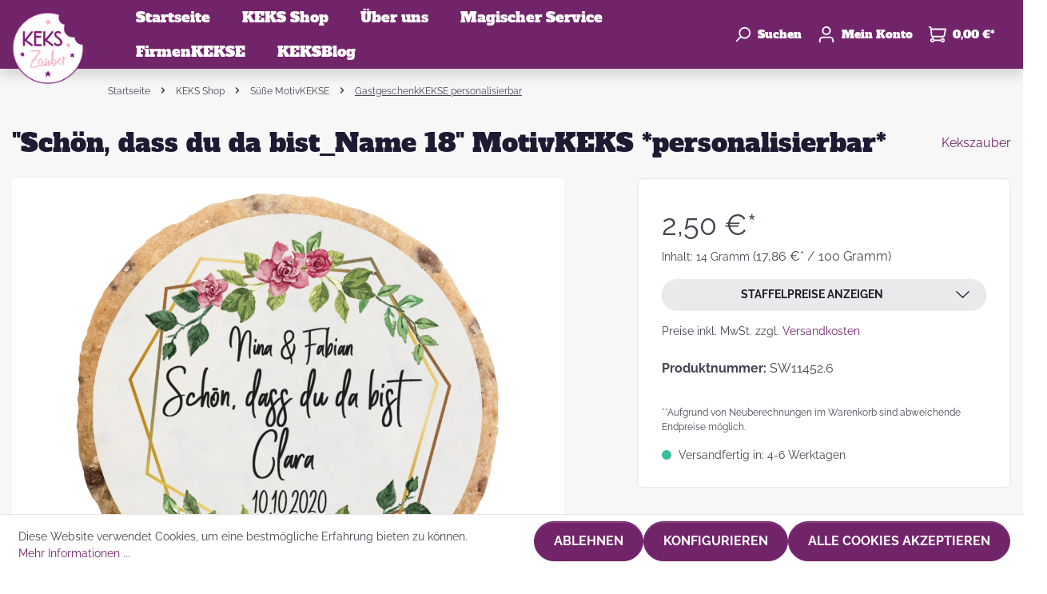

--- FILE ---
content_type: text/html; charset=UTF-8
request_url: https://kekszauber.de/Schoen-dass-du-da-bist-Name-18-MotivKEKS-personalisierbar/SW11452
body_size: 28325
content:

<!DOCTYPE html>

<html lang="de-DE"
      itemscope="itemscope"
      itemtype="https://schema.org/WebPage">

                            
    <head>
                                            <meta charset="utf-8">
            
                            <meta name="viewport"
                      content="width=device-width, initial-scale=1, shrink-to-fit=no">
            
                            <meta name="author"
                      content=""/>
                <meta name="robots"
                      content="index,follow"/>
                <meta name="revisit-after"
                      content="15 days"/>
                <meta name="keywords"
                      content=""/>
                <meta name="description"
                      content="&quot;Schön, dass du da bist_Name 18&quot; MotivKEKS *personalisierbar* - Verzaubere deine Gäste mit diesem süßen MotivKEKS!"/>
            
                    <meta property="og:type"
          content="product"/>
    <meta property="og:site_name"
          content="KEKSZauber"/>
    <meta property="og:url"
          content="https://kekszauber.de/Schoen-dass-du-da-bist-Name-18-MotivKEKS-personalisierbar/SW11452.6"/>
    <meta property="og:title"
          content="&quot;Schön, dass du da bist_Name 18&quot; MotivKEKS *personalisierbar*"/>

    <meta property="og:description"
          content="&quot;Schön, dass du da bist_Name 18&quot; MotivKEKS *personalisierbar* - Verzaubere deine Gäste mit diesem süßen MotivKEKS!"/>
    <meta property="og:image"
          content="https://media.kekszauber.de/cdn-cgi/image/format=auto,gravity=auto,width=3000,quality=85,fit=,height=3000/media/9f/df/16/1673528895/Schön, dass du da bist_Name 18.png"/>

            <meta property="product:brand"
              content="Kekszauber"/>
    
                        <meta property="product:price:amount"
          content="1.3"/>
    <meta property="product:price:currency"
          content="EUR"/>
    <meta property="product:product_link"
          content="https://kekszauber.de/Schoen-dass-du-da-bist-Name-18-MotivKEKS-personalisierbar/SW11452.6"/>

    <meta name="twitter:card"
          content="product"/>
    <meta name="twitter:site"
          content="KEKSZauber"/>
    <meta name="twitter:title"
          content="&quot;Schön, dass du da bist_Name 18&quot; MotivKEKS *personalisierbar*"/>
    <meta name="twitter:description"
          content="&quot;Schön, dass du da bist_Name 18&quot; MotivKEKS *personalisierbar* - Verzaubere deine Gäste mit diesem süßen MotivKEKS!"/>
    <meta name="twitter:image"
          content="https://media.kekszauber.de/cdn-cgi/image/format=auto,gravity=auto,width=3000,quality=85,fit=,height=3000/media/9f/df/16/1673528895/Schön, dass du da bist_Name 18.png"/>


    

                                <meta itemprop="copyrightHolder"
                      content="KEKSZauber"/>
                <meta itemprop="copyrightYear"
                      content=""/>
                <meta itemprop="isFamilyFriendly"
                      content="false"/>
                <meta itemprop="image"
                      content="https://media.kekszauber.de/cdn-cgi/image/format=auto,gravity=auto,width=3000,quality=85,fit=,height=3000/media/a0/64/13/1629906001/logo_kekszauber_komprimiert.png"/>
            

    
                                                

                    <link rel="shortcut icon"
                  href="https://media.kekszauber.de/cdn-cgi/image/format=auto,gravity=auto,width=3000,quality=85,fit=,height=3000/media/a0/64/13/1629906001/logo_kekszauber_komprimiert.png">
        
                                            <link rel="apple-touch-icon"
                  sizes="180x180"
                  href="https://media.kekszauber.de/cdn-cgi/image/format=auto,gravity=auto,width=3000,quality=85,fit=,height=3000/media/a0/64/13/1629906001/logo_kekszauber_komprimiert.png">
                    
    
                            
            
    
    <link rel="canonical" href="https://kekszauber.de/Schoen-dass-du-da-bist-Name-18-MotivKEKS-personalisierbar/SW11452.6" />

                    <title itemprop="name">&quot;Schön, dass du da bist_Name 18&quot; MotivKEKS *personalisierbar*</title>
        
                                    <link href="/bundles/odsgustothemeplatform/assets/googlefonts/78bcf89f501d4db8ae9f68500a9b9dd7/fonts.css" rel="stylesheet">
            
            <style>
             
        </style>
    
                                                                    <link rel="stylesheet"
                      href="https://kekszauber.de/theme/1151cb22a4a78ee88d15c6f2da5460db/css/all.css?17663954041143570">
                                    


    
            <link rel="stylesheet" href="https://kekszauber.de/bundles/moorlfoundation/storefront/css/animate.css?176639540589270">
    
    
            <style>
            :root {
                --moorl-advanced-search-width: 600px;
            }
        </style>
    
                        <script>
        window.features = {"V6_5_0_0":false,"v6.5.0.0":false,"PERFORMANCE_TWEAKS":false,"performance.tweaks":false,"FEATURE_NEXT_1797":false,"feature.next.1797":false,"FEATURE_NEXT_16710":false,"feature.next.16710":false,"FEATURE_NEXT_13810":false,"feature.next.13810":false,"FEATURE_NEXT_13250":false,"feature.next.13250":false,"FEATURE_NEXT_17276":false,"feature.next.17276":false,"FEATURE_NEXT_16151":false,"feature.next.16151":false,"FEATURE_NEXT_16155":false,"feature.next.16155":false,"FEATURE_NEXT_19501":false,"feature.next.19501":false,"FEATURE_NEXT_15053":false,"feature.next.15053":false,"FEATURE_NEXT_18215":false,"feature.next.18215":false,"FEATURE_NEXT_15815":false,"feature.next.15815":false,"FEATURE_NEXT_14699":false,"feature.next.14699":false,"FEATURE_NEXT_15707":false,"feature.next.15707":false,"FEATURE_NEXT_14360":false,"feature.next.14360":false,"FEATURE_NEXT_15172":false,"feature.next.15172":false,"FEATURE_NEXT_14001":false,"feature.next.14001":false,"FEATURE_NEXT_7739":false,"feature.next.7739":false,"FEATURE_NEXT_16200":false,"feature.next.16200":false,"FEATURE_NEXT_13410":false,"feature.next.13410":false,"FEATURE_NEXT_15917":false,"feature.next.15917":false,"FEATURE_NEXT_15957":false,"feature.next.15957":false,"FEATURE_NEXT_13601":false,"feature.next.13601":false,"FEATURE_NEXT_16992":false,"feature.next.16992":false,"FEATURE_NEXT_7530":false,"feature.next.7530":false,"FEATURE_NEXT_16824":false,"feature.next.16824":false,"FEATURE_NEXT_16271":false,"feature.next.16271":false,"FEATURE_NEXT_15381":false,"feature.next.15381":false,"FEATURE_NEXT_17275":false,"feature.next.17275":false,"FEATURE_NEXT_17016":false,"feature.next.17016":false,"FEATURE_NEXT_16236":false,"feature.next.16236":false,"FEATURE_NEXT_16640":false,"feature.next.16640":false,"FEATURE_NEXT_17858":false,"feature.next.17858":false,"FEATURE_NEXT_6758":false,"feature.next.6758":false,"FEATURE_NEXT_19048":false,"feature.next.19048":false,"FEATURE_NEXT_19822":false,"feature.next.19822":false,"FEATURE_NEXT_18129":false,"feature.next.18129":false,"FEATURE_NEXT_19163":false,"feature.next.19163":false,"FEATURE_NEXT_18187":false,"feature.next.18187":false,"FEATURE_NEXT_17978":false,"feature.next.17978":false,"FEATURE_NEXT_11634":false,"feature.next.11634":false,"FEATURE_NEXT_21547":false,"feature.next.21547":false,"FEATURE_NEXT_22900":false,"feature.next.22900":false,"FEATURE_SWAGCMSEXTENSIONS_1":true,"feature.swagcmsextensions.1":true,"FEATURE_SWAGCMSEXTENSIONS_2":true,"feature.swagcmsextensions.2":true,"FEATURE_SWAGCMSEXTENSIONS_8":true,"feature.swagcmsextensions.8":true,"FEATURE_SWAGCMSEXTENSIONS_63":true,"feature.swagcmsextensions.63":true};
    </script>
        
                                                        
            <script>
                                    window.gtagActive = true;
                    window.gtagURL = 'https://www.googletagmanager.com/gtag/js?id=UA-54061625-1'
                    window.controllerName = 'product';
                    window.actionName = 'index';
                    window.trackOrders = '1';
                    window.gtagTrackingId = 'UA-54061625-1';
                    window.dataLayer = window.dataLayer || [];
                    window.gtagConfig = {
                        'anonymize_ip': '1',
                        'cookie_domain': 'none',
                        'cookie_prefix': '_swag_ga',
                    };

                    function gtag() { dataLayer.push(arguments); }
                            </script>

                                        <script id="sw-google-tag-manager-init" type="javascript/blocked">
                                            window.gtagCallback = function gtagCallbackFunction() {}
                                    </script>
                                

            <script>
            window.mediameetsFacebookPixelData = new Map();
        </script>
    
                            
            
                
                                    <script>
                    window.useDefaultCookieConsent = true;
                </script>
                    
            </head>

    <body class="is-ctl-product is-act-index">

                    <script>
             
        </script>
    
                        <noscript class="noscript-main">
                
    <div role="alert"
         class="alert alert-info alert-has-icon">
                                                                                                                                                                    
                
                        <span class="icon icon-info">
                        <svg xmlns="http://www.w3.org/2000/svg" xmlns:xlink="http://www.w3.org/1999/xlink" width="24" height="24" viewBox="0 0 24 24"><defs><path d="M12 7c.5523 0 1 .4477 1 1s-.4477 1-1 1-1-.4477-1-1 .4477-1 1-1zm1 9c0 .5523-.4477 1-1 1s-1-.4477-1-1v-5c0-.5523.4477-1 1-1s1 .4477 1 1v5zm11-4c0 6.6274-5.3726 12-12 12S0 18.6274 0 12 5.3726 0 12 0s12 5.3726 12 12zM12 2C6.4772 2 2 6.4772 2 12s4.4772 10 10 10 10-4.4772 10-10S17.5228 2 12 2z" id="icons-default-info" /></defs><use xlink:href="#icons-default-info" fill="#758CA3" fill-rule="evenodd" /></svg>
        </span>
                                        
                    <div class="alert-content-container">
                                                    
                                    <div class="alert-content">
                                                    Um unseren Shop in vollem Umfang nutzen zu können, empfehlen wir Ihnen Javascript in Ihrem Browser zu aktivieren.
                                            </div>
                
                                                                </div>
            </div>
            </noscript>
        
            
        
    <header class="header-main" data-sticky="true">
                        
        <div class="header-row row no-gutters align-items-center flex-lg-nowrap">
                    <div class="header-nav-main-toggle d-lg-none col-auto">
                                    <button class="header-actions-btn nav-main-toggle-btn"
                            type="button"
                            data-offcanvas-menu="true"
                            aria-label="Menü">
                                                                                                                                                                
                
                        <span class="icon icon-stack">
                        <svg xmlns="http://www.w3.org/2000/svg" xmlns:xlink="http://www.w3.org/1999/xlink" width="24" height="24" viewBox="0 0 24 24"><defs><path d="M3 13c-.5523 0-1-.4477-1-1s.4477-1 1-1h18c.5523 0 1 .4477 1 1s-.4477 1-1 1H3zm0-7c-.5523 0-1-.4477-1-1s.4477-1 1-1h18c.5523 0 1 .4477 1 1s-.4477 1-1 1H3zm0 14c-.5523 0-1-.4477-1-1s.4477-1 1-1h18c.5523 0 1 .4477 1 1s-.4477 1-1 1H3z" id="icons-default-stack" /></defs><use xlink:href="#icons-default-stack" fill="#758CA3" fill-rule="evenodd" /></svg>
        </span>
                                                </button>
                            </div>
        
                    <div class="header-logo-col col-auto">
                    <div class="header-logo-main">
                    <a class="header-logo-main-link"
               href="/"
               title="Zur Startseite wechseln">
                                    <picture class="header-logo-picture">
                                                                                
                                                                            
                                    <img src="https://media.kekszauber.de/cdn-cgi/image/format%3Dauto%2Cgravity%3Dauto%2Cwidth%3D3000%2Cquality%3D85%2Cfit%3D%2Cheight%3D3000/media/a0/64/13/1629906001/logo_kekszauber_komprimiert.png"
             alt="Zur Startseite wechseln"
             class="img-fluid header-logo-main-img"/>
                        </picture>
                            </a>
            </div>
            </div>
        
                    <div class="header-nav-main col flex-grow-1 d-none d-lg-block">
                                    
    <div class="main-navigation"
         id="mainNavigation"
         data-flyout-menu="true">
                    <nav class="nav main-navigation-menu "
             itemscope="itemscope"
             itemtype="http://schema.org/SiteNavigationElement">
            
                                                                                    <a class="nav-link main-navigation-link home-link"
                                    href="/"
                                    itemprop="url"
                                    title="Startseite">
                                    <div class="main-navigation-link-text">
                                        <span itemprop="name">Startseite</span>
                                    </div>
                                </a>
                                                    
    
                                        
                                                                                            
                                                                
                                                                                                            <a class="nav-link main-navigation-link active"
                                           href="https://kekszauber.de/KEKS-Shop/"
                                           itemprop="url"
                                           data-flyout-menu-trigger="9931a1dafe1446f8a534b4e43de20ef6"                                                                                      title="KEKS Shop">
                                            <div class="main-navigation-link-text">
                                                <span itemprop="name">KEKS Shop</span>
                                            </div>
                                        </a>
                                                                                                                                                                
                                                                
                                                                                                            <a class="nav-link main-navigation-link"
                                           href="https://kekszauber.de/UEber-uns/"
                                           itemprop="url"
                                           data-flyout-menu-trigger="0520a272716d45578b199e9f6704c6ba"                                                                                      title="Über uns">
                                            <div class="main-navigation-link-text">
                                                <span itemprop="name">Über uns</span>
                                            </div>
                                        </a>
                                                                                                                                                                
                                                                
                                                                                                            <a class="nav-link main-navigation-link"
                                           href="https://kekszauber.de/Magischer-Service/"
                                           itemprop="url"
                                           data-flyout-menu-trigger="a5674b2e4d434416b71da85e478d988a"                                                                                      title="Magischer Service">
                                            <div class="main-navigation-link-text">
                                                <span itemprop="name">Magischer Service</span>
                                            </div>
                                        </a>
                                                                                                                                                                
                                                                
                                                                                                            <a class="nav-link main-navigation-link"
                                           href="https://kekszauber.de/FirmenKEKSE/"
                                           itemprop="url"
                                           data-flyout-menu-trigger="978382977fe24c62828b7651ea0cb891"                                                                                      title="FirmenKEKSE">
                                            <div class="main-navigation-link-text">
                                                <span itemprop="name">FirmenKEKSE</span>
                                            </div>
                                        </a>
                                                                                                                                                                
                                                                
                                                                                                            <a class="nav-link main-navigation-link"
                                           href="https://kekszauber.de/KEKSBlog/"
                                           itemprop="url"
                                           data-flyout-menu-trigger="35c92c62ca074353bbb54e49cd4d93d4"                                                                                      title="KEKSBlog">
                                            <div class="main-navigation-link-text">
                                                <span itemprop="name">KEKSBlog</span>
                                            </div>
                                        </a>
                                                                                                                        
        </nav>
    
                                                                                                                                                                                                                                                                                                                                                                            
                                                <div class="navigation-flyouts">
                                                                                                                                                                <div class="navigation-flyout"
                                             data-flyout-menu-id="9931a1dafe1446f8a534b4e43de20ef6">
                                            <div class="container">
                                                                                                                        <div class="row navigation-flyout-bar">
                            <div class="col">
                    <div class="navigation-flyout-category-link">
                                                                                    <a class="nav-link"
                                   href="https://kekszauber.de/KEKS-Shop/"
                                   itemprop="url"
                                   title="KEKS Shop">
                                                                            Zur Kategorie KEKS Shop
                                                                                                                                                    
    
                        <span class="icon icon-arrow-right icon-primary">
                        <svg xmlns="http://www.w3.org/2000/svg" xmlns:xlink="http://www.w3.org/1999/xlink" width="16" height="16" viewBox="0 0 16 16"><defs><path id="icons-solid-arrow-right" d="M6.7071 6.2929c-.3905-.3905-1.0237-.3905-1.4142 0-.3905.3905-.3905 1.0237 0 1.4142l3 3c.3905.3905 1.0237.3905 1.4142 0l3-3c.3905-.3905.3905-1.0237 0-1.4142-.3905-.3905-1.0237-.3905-1.4142 0L9 8.5858l-2.2929-2.293z" /></defs><use transform="rotate(-90 9 8.5)" xlink:href="#icons-solid-arrow-right" fill="#758CA3" fill-rule="evenodd" /></svg>
        </span>
                                                                        </a>
                                                                        </div>
                </div>
            
                            <div class="col-auto">
                    <div class="navigation-flyout-close js-close-flyout-menu">
                                                                                                                                                                                                
                
                        <span class="icon icon-x">
                        <svg xmlns="http://www.w3.org/2000/svg" xmlns:xlink="http://www.w3.org/1999/xlink" width="24" height="24" viewBox="0 0 24 24"><defs><path d="m10.5858 12-7.293-7.2929c-.3904-.3905-.3904-1.0237 0-1.4142.3906-.3905 1.0238-.3905 1.4143 0L12 10.5858l7.2929-7.293c.3905-.3904 1.0237-.3904 1.4142 0 .3905.3906.3905 1.0238 0 1.4143L13.4142 12l7.293 7.2929c.3904.3905.3904 1.0237 0 1.4142-.3906.3905-1.0238.3905-1.4143 0L12 13.4142l-7.2929 7.293c-.3905.3904-1.0237.3904-1.4142 0-.3905-.3906-.3905-1.0238 0-1.4143L10.5858 12z" id="icons-default-x" /></defs><use xlink:href="#icons-default-x" fill="#758CA3" fill-rule="evenodd" /></svg>
        </span>
                                                                            </div>
                </div>
                    </div>
    
        <div class="navigation-flyout-content">
                    <div class="navigation-flyout-categories">
                                        
                    
    
    <div class="row navigation-flyout-categories is-level-0">
                                            
                                    <div class="navigation-flyout-col col-4">
                                
                
                
                                    <div class="ods-navigation-flyout-item row-sm">
                                                                                    <div class="ods-navigation-flyout-item-thumbnail col-auto">
                                                                                <a class="ods-advanced-menu-item-link is-level-0"
                           href="https://kekszauber.de/KEKS-Shop/Suesse-MotivKEKSE/"
                           itemprop="url"
                           title="Süße MotivKEKSE">
                                                                        <div class="product-image-wrapper">
                            
                            
                                                
                        
                        
    
    
    
                
        
                
                    
            <img src="https://media.kekszauber.de/cdn-cgi/image/format%3Dauto%2Cgravity%3Dauto%2Cwidth%3D3000%2Cquality%3D85%2Cfit%3D%2Cheight%3D3000/media/8b/34/ca/1632255415/Be%20happy%202.jpg"                             srcset="https://media.kekszauber.de/cdn-cgi/image/format%3Dauto%2Cgravity%3Dauto%2Cwidth%3D800%2Cquality%3D85%2Cfit%3Dpad%2Cheight%3D800/media/8b/34/ca/1632255415/Be%20happy%202.jpg 800w, https://media.kekszauber.de/cdn-cgi/image/format%3Dauto%2Cgravity%3Dauto%2Cwidth%3D400%2Cquality%3D85%2Cfit%3Dpad%2Cheight%3D400/media/8b/34/ca/1632255415/Be%20happy%202.jpg 400w, https://media.kekszauber.de/cdn-cgi/image/format%3Dauto%2Cgravity%3Dauto%2Cwidth%3D1000%2Cquality%3D85%2Cfit%3Dpad%2Cheight%3D1000/media/8b/34/ca/1632255415/Be%20happy%202.jpg 1000w"                                 sizes="100px"
                                         class="product-image is-cover" alt="Runder Keks mit lustigen Spruch" title="Süße MotivKEKSE" width="100" height="100" data-object-fit="cover"        />
                            </div>
                                    
                        </a>
                                    
                                </div>
                                                    
                                                    <div class="ods-navigation-flyout-item-info col">
                                                                                                                        <a class="nav-item nav-link navigation-flyout-link is-level-0 active"
                               href="https://kekszauber.de/KEKS-Shop/Suesse-MotivKEKSE/"
                               itemprop="url"
                                                              title="Süße MotivKEKSE">
                                <span itemprop="name">Süße MotivKEKSE</span>
                            </a>
                                            
                                
                                    
                                                                </div>
                                            </div>
                            </div>
                                                        
                                    <div class="navigation-flyout-col col-4">
                                
                
                
                                    <div class="ods-navigation-flyout-item row-sm">
                                                                                    <div class="ods-navigation-flyout-item-thumbnail col-auto">
                                                                                <a class="ods-advanced-menu-item-link is-level-0"
                           href="https://kekszauber.de/KEKS-Shop/MotivKEKS-Designer/"
                           itemprop="url"
                           title="MotivKEKS Designer">
                                                                        <div class="product-image-wrapper">
                            
                            
                                                
                        
                        
    
    
    
                
        
                
                    
            <img src="https://media.kekszauber.de/cdn-cgi/image/format%3Dauto%2Cgravity%3Dauto%2Cwidth%3D3000%2Cquality%3D85%2Cfit%3D%2Cheight%3D3000/media/f4/1a/c3/1631280297/Individueller%20Keks.jpg"                             srcset="https://media.kekszauber.de/cdn-cgi/image/format%3Dauto%2Cgravity%3Dauto%2Cwidth%3D1125%2Cquality%3D85%2Cfit%3Dpad%2Cheight%3D1125/media/f4/1a/c3/1631280297/Individueller%20Keks.jpg 800w, https://media.kekszauber.de/cdn-cgi/image/format%3Dauto%2Cgravity%3Dauto%2Cwidth%3D1125%2Cquality%3D85%2Cfit%3Dpad%2Cheight%3D1125/media/f4/1a/c3/1631280297/Individueller%20Keks.jpg 800w, https://media.kekszauber.de/cdn-cgi/image/format%3Dauto%2Cgravity%3Dauto%2Cwidth%3D563%2Cquality%3D85%2Cfit%3Dpad%2Cheight%3D563/media/f4/1a/c3/1631280297/Individueller%20Keks.jpg 400w"                                 sizes="100px"
                                         class="product-image is-cover" alt="Keks Foto Individuell Geschenk" title="MotivKEKS Designer" width="100" height="100" data-object-fit="cover"        />
                            </div>
                                    
                        </a>
                                    
                                </div>
                                                    
                                                    <div class="ods-navigation-flyout-item-info col">
                                                                                                                        <a class="nav-item nav-link navigation-flyout-link is-level-0"
                               href="https://kekszauber.de/KEKS-Shop/MotivKEKS-Designer/"
                               itemprop="url"
                                                              title="MotivKEKS Designer">
                                <span itemprop="name">MotivKEKS Designer</span>
                            </a>
                                            
                                
                                    
                                                                </div>
                                            </div>
                            </div>
                                                        
                                    <div class="navigation-flyout-col col-4">
                                
                
                
                                    <div class="ods-navigation-flyout-item row-sm">
                                                                                    <div class="ods-navigation-flyout-item-thumbnail col-auto">
                                                                                <a class="ods-advanced-menu-item-link is-level-0"
                           href="https://kekszauber.de/KEKS-Shop/KEKSMischungen/"
                           itemprop="url"
                           title="KEKSMischungen">
                                                                        <div class="product-image-wrapper">
                            
                            
                                                
                        
                        
    
    
    
                
        
                
                    
            <img src="https://media.kekszauber.de/cdn-cgi/image/format%3Dauto%2Cgravity%3Dauto%2Cwidth%3D3000%2Cquality%3D85%2Cfit%3D%2Cheight%3D3000/media/b6/b9/3f/1631043385/Mischung.jpg"                             srcset="https://media.kekszauber.de/cdn-cgi/image/format%3Dauto%2Cgravity%3Dauto%2Cwidth%3D800%2Cquality%3D85%2Cfit%3Dpad%2Cheight%3D800/media/b6/b9/3f/1631043385/Mischung.jpg 800w, https://media.kekszauber.de/cdn-cgi/image/format%3Dauto%2Cgravity%3Dauto%2Cwidth%3D1678%2Cquality%3D85%2Cfit%3Dpad%2Cheight%3D1678/media/b6/b9/3f/1631043385/Mischung.jpg 1678w, https://media.kekszauber.de/cdn-cgi/image/format%3Dauto%2Cgravity%3Dauto%2Cwidth%3D400%2Cquality%3D85%2Cfit%3Dpad%2Cheight%3D400/media/b6/b9/3f/1631043385/Mischung.jpg 400w"                                 sizes="100px"
                                         class="product-image is-cover" alt="Keks Mischung Geschenk" title="KEKSMischungen" width="100" height="100" data-object-fit="cover"        />
                            </div>
                                    
                        </a>
                                    
                                </div>
                                                    
                                                    <div class="ods-navigation-flyout-item-info col">
                                                                                                                        <a class="nav-item nav-link navigation-flyout-link is-level-0"
                               href="https://kekszauber.de/KEKS-Shop/KEKSMischungen/"
                               itemprop="url"
                                                              title="KEKSMischungen">
                                <span itemprop="name">KEKSMischungen</span>
                            </a>
                                            
                                
                                    
                                                                </div>
                                            </div>
                            </div>
                                                        
                                    <div class="navigation-flyout-col col-4">
                                
                
                
                                    <div class="ods-navigation-flyout-item row-sm">
                                                                                    <div class="ods-navigation-flyout-item-thumbnail col-auto">
                                                                                <a class="ods-advanced-menu-item-link is-level-0"
                           href="https://kekszauber.de/KEKS-Shop/Eigene-KEKSBotschaft-zaubern/"
                           itemprop="url"
                           title="Eigene KEKSBotschaft zaubern">
                                                                        <div class="product-image-wrapper">
                            
                            
                                                
                        
                        
    
    
    
                
        
                
                    
            <img src="https://media.kekszauber.de/cdn-cgi/image/format%3Dauto%2Cgravity%3Dauto%2Cwidth%3D3000%2Cquality%3D85%2Cfit%3D%2Cheight%3D3000/media/50/51/b5/1632255792/Buchstaben.jpg"                             srcset="https://media.kekszauber.de/cdn-cgi/image/format%3Dauto%2Cgravity%3Dauto%2Cwidth%3D800%2Cquality%3D85%2Cfit%3Dpad%2Cheight%3D800/media/50/51/b5/1632255792/Buchstaben.jpg 800w, https://media.kekszauber.de/cdn-cgi/image/format%3Dauto%2Cgravity%3Dauto%2Cwidth%3D400%2Cquality%3D85%2Cfit%3Dpad%2Cheight%3D400/media/50/51/b5/1632255792/Buchstaben.jpg 400w, https://media.kekszauber.de/cdn-cgi/image/format%3Dauto%2Cgravity%3Dauto%2Cwidth%3D1000%2Cquality%3D85%2Cfit%3Dpad%2Cheight%3D1000/media/50/51/b5/1632255792/Buchstaben.jpg 1000w"                                 sizes="100px"
                                         class="product-image is-cover" alt="Kekse Buchstaben Geschenk" title="Eigene KEKSBotschaft zaubern" width="100" height="100" data-object-fit="cover"        />
                            </div>
                                    
                        </a>
                                    
                                </div>
                                                    
                                                    <div class="ods-navigation-flyout-item-info col">
                                                                                                                        <a class="nav-item nav-link navigation-flyout-link is-level-0"
                               href="https://kekszauber.de/KEKS-Shop/Eigene-KEKSBotschaft-zaubern/"
                               itemprop="url"
                                                              title="Eigene KEKSBotschaft zaubern">
                                <span itemprop="name">Eigene KEKSBotschaft zaubern</span>
                            </a>
                                            
                                
                                    
                                                                </div>
                                            </div>
                            </div>
                        </div>
                            </div>
        
            </div>
                                                                                            </div>
                                        </div>
                                                                                                                                                                                                            <div class="navigation-flyout"
                                             data-flyout-menu-id="0520a272716d45578b199e9f6704c6ba">
                                            <div class="container">
                                                                                                                        <div class="row navigation-flyout-bar">
                            <div class="col">
                    <div class="navigation-flyout-category-link">
                                                                                    <a class="nav-link"
                                   href="https://kekszauber.de/UEber-uns/"
                                   itemprop="url"
                                   title="Über uns">
                                                                            Zur Kategorie Über uns
                                                                                                                                                    
    
                        <span class="icon icon-arrow-right icon-primary">
                        <svg xmlns="http://www.w3.org/2000/svg" xmlns:xlink="http://www.w3.org/1999/xlink" width="16" height="16" viewBox="0 0 16 16"><defs><path id="icons-solid-arrow-right" d="M6.7071 6.2929c-.3905-.3905-1.0237-.3905-1.4142 0-.3905.3905-.3905 1.0237 0 1.4142l3 3c.3905.3905 1.0237.3905 1.4142 0l3-3c.3905-.3905.3905-1.0237 0-1.4142-.3905-.3905-1.0237-.3905-1.4142 0L9 8.5858l-2.2929-2.293z" /></defs><use transform="rotate(-90 9 8.5)" xlink:href="#icons-solid-arrow-right" fill="#758CA3" fill-rule="evenodd" /></svg>
        </span>
                                                                        </a>
                                                                        </div>
                </div>
            
                            <div class="col-auto">
                    <div class="navigation-flyout-close js-close-flyout-menu">
                                                                                                                                                                                                
                
                        <span class="icon icon-x">
                        <svg xmlns="http://www.w3.org/2000/svg" xmlns:xlink="http://www.w3.org/1999/xlink" width="24" height="24" viewBox="0 0 24 24"><defs><path d="m10.5858 12-7.293-7.2929c-.3904-.3905-.3904-1.0237 0-1.4142.3906-.3905 1.0238-.3905 1.4143 0L12 10.5858l7.2929-7.293c.3905-.3904 1.0237-.3904 1.4142 0 .3905.3906.3905 1.0238 0 1.4143L13.4142 12l7.293 7.2929c.3904.3905.3904 1.0237 0 1.4142-.3906.3905-1.0238.3905-1.4143 0L12 13.4142l-7.2929 7.293c-.3905.3904-1.0237.3904-1.4142 0-.3905-.3906-.3905-1.0238 0-1.4143L10.5858 12z" id="icons-default-x" /></defs><use xlink:href="#icons-default-x" fill="#758CA3" fill-rule="evenodd" /></svg>
        </span>
                                                                            </div>
                </div>
                    </div>
    
        <div class="navigation-flyout-content">
                    <div class="navigation-flyout-categories">
                                        
                    
    
    <div class="row navigation-flyout-categories is-level-0">
                                            
                                    <div class="navigation-flyout-col col-4">
                                
                
                
                                    <div class="ods-navigation-flyout-item row-sm">
                                                                                    <div class="ods-navigation-flyout-item-thumbnail col-auto">
                                                                                <a class="ods-advanced-menu-item-link is-level-0"
                           href="https://kekszauber.de/UEber-uns/Die-KEKSGeschichte/"
                           itemprop="url"
                           title="Die KEKSGeschichte">
                                                                        <div class="product-image-wrapper">
                            
                            
                                                
                        
                        
    
    
    
                
        
                
                    
            <img src="https://media.kekszauber.de/cdn-cgi/image/format%3Dauto%2Cgravity%3Dauto%2Cwidth%3D3000%2Cquality%3D85%2Cfit%3D%2Cheight%3D3000/media/94/4a/79/1636677648/HOP_7611%20klein.jpg"                             srcset="https://media.kekszauber.de/cdn-cgi/image/format%3Dauto%2Cgravity%3Dauto%2Cwidth%3D1000%2Cquality%3D85%2Cfit%3Dpad%2Cheight%3D1000/media/94/4a/79/1636677648/HOP_7611%20klein.jpg 1000w, https://media.kekszauber.de/cdn-cgi/image/format%3Dauto%2Cgravity%3Dauto%2Cwidth%3D400%2Cquality%3D85%2Cfit%3Dpad%2Cheight%3D400/media/94/4a/79/1636677648/HOP_7611%20klein.jpg 400w, https://media.kekszauber.de/cdn-cgi/image/format%3Dauto%2Cgravity%3Dauto%2Cwidth%3D800%2Cquality%3D85%2Cfit%3Dpad%2Cheight%3D800/media/94/4a/79/1636677648/HOP_7611%20klein.jpg 800w"                                 sizes="100px"
                                         class="product-image is-cover" alt="Kekse Fertigung Tablett Hand" title="Die KEKSGeschichte" width="100" height="100" data-object-fit="cover"        />
                            </div>
                                    
                        </a>
                                    
                                </div>
                                                    
                                                    <div class="ods-navigation-flyout-item-info col">
                                                                                                                        <a class="nav-item nav-link navigation-flyout-link is-level-0"
                               href="https://kekszauber.de/UEber-uns/Die-KEKSGeschichte/"
                               itemprop="url"
                                                              title="Die KEKSGeschichte">
                                <span itemprop="name">Die KEKSGeschichte</span>
                            </a>
                                            
                                
                                    
                                                                </div>
                                            </div>
                            </div>
                                                        
                                    <div class="navigation-flyout-col col-4">
                                
                
                
                                    <div class="ods-navigation-flyout-item row-sm">
                                                                                    <div class="ods-navigation-flyout-item-thumbnail col-auto">
                                                                                <a class="ods-advanced-menu-item-link is-level-0"
                           href="https://kekszauber.de/UEber-uns/Das-KEKSZauber-Team/"
                           itemprop="url"
                           title="Das KEKSZauber-Team">
                                                                        <div class="product-image-wrapper">
                            
                            
                                                
                        
                        
    
    
    
                
        
                
                    
            <img src="https://media.kekszauber.de/cdn-cgi/image/format%3Dauto%2Cgravity%3Dauto%2Cwidth%3D3000%2Cquality%3D85%2Cfit%3D%2Cheight%3D3000/media/96/41/13/1642075807/Team.jpg"                             srcset="https://media.kekszauber.de/cdn-cgi/image/format%3Dauto%2Cgravity%3Dauto%2Cwidth%3D401%2Cquality%3D85%2Cfit%3Dpad%2Cheight%3D401/media/96/41/13/1642075807/Team.jpg 400w, https://media.kekszauber.de/cdn-cgi/image/format%3Dauto%2Cgravity%3Dauto%2Cwidth%3D801%2Cquality%3D85%2Cfit%3Dpad%2Cheight%3D801/media/96/41/13/1642075807/Team.jpg 800w, https://media.kekszauber.de/cdn-cgi/image/format%3Dauto%2Cgravity%3Dauto%2Cwidth%3D975%2Cquality%3D85%2Cfit%3Dpad%2Cheight%3D975/media/96/41/13/1642075807/Team.jpg 974w"                                 sizes="100px"
                                         class="product-image is-cover" alt="Das KEKSZauber-Team" title="Das KEKSZauber-Team" width="100" height="100" data-object-fit="cover"        />
                            </div>
                                    
                        </a>
                                    
                                </div>
                                                    
                                                    <div class="ods-navigation-flyout-item-info col">
                                                                                                                        <a class="nav-item nav-link navigation-flyout-link is-level-0"
                               href="https://kekszauber.de/UEber-uns/Das-KEKSZauber-Team/"
                               itemprop="url"
                                                              title="Das KEKSZauber-Team">
                                <span itemprop="name">Das KEKSZauber-Team</span>
                            </a>
                                            
                                
                                    
                                                                </div>
                                            </div>
                            </div>
                                                        
                                    <div class="navigation-flyout-col col-4">
                                
                
                
                                    <div class="ods-navigation-flyout-item row-sm">
                                                                                    <div class="ods-navigation-flyout-item-thumbnail col-auto">
                                                                                <a class="ods-advanced-menu-item-link is-level-0"
                           href="https://kekszauber.de/UEber-uns/KEKSInfos-auf-einen-Blick/"
                           itemprop="url"
                           title="KEKSInfos auf einen Blick">
                                                                        <div class="product-image-wrapper">
                            
                            
                                                
                        
                        
    
    
    
                
        
                
                    
            <img src="https://media.kekszauber.de/cdn-cgi/image/format%3Dauto%2Cgravity%3Dauto%2Cwidth%3D3000%2Cquality%3D85%2Cfit%3D%2Cheight%3D3000/media/01/df/9f/1636677633/HOP_7704%281%29%20klein.jpg"                             srcset="https://media.kekszauber.de/cdn-cgi/image/format%3Dauto%2Cgravity%3Dauto%2Cwidth%3D1000%2Cquality%3D85%2Cfit%3Dpad%2Cheight%3D1000/media/01/df/9f/1636677633/HOP_7704%281%29%20klein.jpg 1000w, https://media.kekszauber.de/cdn-cgi/image/format%3Dauto%2Cgravity%3Dauto%2Cwidth%3D800%2Cquality%3D85%2Cfit%3Dpad%2Cheight%3D800/media/01/df/9f/1636677633/HOP_7704%281%29%20klein.jpg 800w, https://media.kekszauber.de/cdn-cgi/image/format%3Dauto%2Cgravity%3Dauto%2Cwidth%3D400%2Cquality%3D85%2Cfit%3Dpad%2Cheight%3D400/media/01/df/9f/1636677633/HOP_7704%281%29%20klein.jpg 400w"                                 sizes="100px"
                                         class="product-image is-cover" alt="Keks Spruch Hand" title="KEKSInfos auf einen Blick" width="100" height="100" data-object-fit="cover"        />
                            </div>
                                    
                        </a>
                                    
                                </div>
                                                    
                                                    <div class="ods-navigation-flyout-item-info col">
                                                                                                                        <a class="nav-item nav-link navigation-flyout-link is-level-0"
                               href="https://kekszauber.de/UEber-uns/KEKSInfos-auf-einen-Blick/"
                               itemprop="url"
                                                              title="KEKSInfos auf einen Blick">
                                <span itemprop="name">KEKSInfos auf einen Blick</span>
                            </a>
                                            
                                
                                    
                                                                </div>
                                            </div>
                            </div>
                                                        
                                    <div class="navigation-flyout-col col-4">
                                
                
                
                                    <div class="ods-navigation-flyout-item row-sm">
                                                                                    <div class="ods-navigation-flyout-item-thumbnail col-auto">
                                                                                <a class="ods-advanced-menu-item-link is-level-0"
                           href="https://kekszauber.de/UEber-uns/Presse/"
                           itemprop="url"
                           title="Presse">
                                                                        <div class="product-image-wrapper">
                            
                            
                                                
                        
                        
    
    
    
                
        
                
                    
            <img src="https://media.kekszauber.de/cdn-cgi/image/format%3Dauto%2Cgravity%3Dauto%2Cwidth%3D3000%2Cquality%3D85%2Cfit%3D%2Cheight%3D3000/media/09/90/07/1636677585/Danke%2011%20klein.jpg"                             srcset="https://media.kekszauber.de/cdn-cgi/image/format%3Dauto%2Cgravity%3Dauto%2Cwidth%3D1000%2Cquality%3D85%2Cfit%3Dpad%2Cheight%3D1000/media/09/90/07/1636677585/Danke%2011%20klein.jpg 1000w, https://media.kekszauber.de/cdn-cgi/image/format%3Dauto%2Cgravity%3Dauto%2Cwidth%3D400%2Cquality%3D85%2Cfit%3Dpad%2Cheight%3D400/media/09/90/07/1636677585/Danke%2011%20klein.jpg 400w, https://media.kekszauber.de/cdn-cgi/image/format%3Dauto%2Cgravity%3Dauto%2Cwidth%3D800%2Cquality%3D85%2Cfit%3Dpad%2Cheight%3D800/media/09/90/07/1636677585/Danke%2011%20klein.jpg 800w"                                 sizes="100px"
                                         class="product-image is-cover" alt="Keks Danke Geschenk" title="Presse" width="100" height="100" data-object-fit="cover"        />
                            </div>
                                    
                        </a>
                                    
                                </div>
                                                    
                                                    <div class="ods-navigation-flyout-item-info col">
                                                                                                                        <a class="nav-item nav-link navigation-flyout-link is-level-0"
                               href="https://kekszauber.de/UEber-uns/Presse/"
                               itemprop="url"
                                                              title="Presse">
                                <span itemprop="name">Presse</span>
                            </a>
                                            
                                
                                    
                                                                </div>
                                            </div>
                            </div>
                        </div>
                            </div>
        
            </div>
                                                                                            </div>
                                        </div>
                                                                                                                                                                                                            <div class="navigation-flyout"
                                             data-flyout-menu-id="a5674b2e4d434416b71da85e478d988a">
                                            <div class="container">
                                                                                                                        <div class="row navigation-flyout-bar">
                            <div class="col">
                    <div class="navigation-flyout-category-link">
                                                                                    <a class="nav-link"
                                   href="https://kekszauber.de/Magischer-Service/"
                                   itemprop="url"
                                   title="Magischer Service">
                                                                            Zur Kategorie Magischer Service
                                                                                                                                                    
    
                        <span class="icon icon-arrow-right icon-primary">
                        <svg xmlns="http://www.w3.org/2000/svg" xmlns:xlink="http://www.w3.org/1999/xlink" width="16" height="16" viewBox="0 0 16 16"><defs><path id="icons-solid-arrow-right" d="M6.7071 6.2929c-.3905-.3905-1.0237-.3905-1.4142 0-.3905.3905-.3905 1.0237 0 1.4142l3 3c.3905.3905 1.0237.3905 1.4142 0l3-3c.3905-.3905.3905-1.0237 0-1.4142-.3905-.3905-1.0237-.3905-1.4142 0L9 8.5858l-2.2929-2.293z" /></defs><use transform="rotate(-90 9 8.5)" xlink:href="#icons-solid-arrow-right" fill="#758CA3" fill-rule="evenodd" /></svg>
        </span>
                                                                        </a>
                                                                        </div>
                </div>
            
                            <div class="col-auto">
                    <div class="navigation-flyout-close js-close-flyout-menu">
                                                                                                                                                                                                
                
                        <span class="icon icon-x">
                        <svg xmlns="http://www.w3.org/2000/svg" xmlns:xlink="http://www.w3.org/1999/xlink" width="24" height="24" viewBox="0 0 24 24"><defs><path d="m10.5858 12-7.293-7.2929c-.3904-.3905-.3904-1.0237 0-1.4142.3906-.3905 1.0238-.3905 1.4143 0L12 10.5858l7.2929-7.293c.3905-.3904 1.0237-.3904 1.4142 0 .3905.3906.3905 1.0238 0 1.4143L13.4142 12l7.293 7.2929c.3904.3905.3904 1.0237 0 1.4142-.3906.3905-1.0238.3905-1.4143 0L12 13.4142l-7.2929 7.293c-.3905.3904-1.0237.3904-1.4142 0-.3905-.3906-.3905-1.0238 0-1.4143L10.5858 12z" id="icons-default-x" /></defs><use xlink:href="#icons-default-x" fill="#758CA3" fill-rule="evenodd" /></svg>
        </span>
                                                                            </div>
                </div>
                    </div>
    
        <div class="navigation-flyout-content">
                    <div class="navigation-flyout-categories">
                                        
                    
    
    <div class="row navigation-flyout-categories is-level-0">
                                            
                                    <div class="navigation-flyout-col col-4">
                                
                
                
                                    <div class="ods-navigation-flyout-item row-sm">
                                                                                    <div class="ods-navigation-flyout-item-thumbnail col-auto">
                                                                                <a class="ods-advanced-menu-item-link is-level-0"
                           href="https://kekszauber.de/Bezahlung/"
                           itemprop="url"
                           title="Bezahlung">
                                                                        <div class="product-image-wrapper">
                            
                            
                                                
                        
                        
    
    
    
                
        
                
                    
            <img src="https://media.kekszauber.de/cdn-cgi/image/format%3Dauto%2Cgravity%3Dauto%2Cwidth%3D3000%2Cquality%3D85%2Cfit%3D%2Cheight%3D3000/media/ff/ed/a6/1636636104/Kein%20Keks%20klein.jpg"                             srcset="https://media.kekszauber.de/cdn-cgi/image/format%3Dauto%2Cgravity%3Dauto%2Cwidth%3D1000%2Cquality%3D85%2Cfit%3Dpad%2Cheight%3D1000/media/ff/ed/a6/1636636104/Kein%20Keks%20klein.jpg 1000w, https://media.kekszauber.de/cdn-cgi/image/format%3Dauto%2Cgravity%3Dauto%2Cwidth%3D400%2Cquality%3D85%2Cfit%3Dpad%2Cheight%3D400/media/ff/ed/a6/1636636104/Kein%20Keks%20klein.jpg 400w, https://media.kekszauber.de/cdn-cgi/image/format%3Dauto%2Cgravity%3Dauto%2Cwidth%3D800%2Cquality%3D85%2Cfit%3Dpad%2Cheight%3D800/media/ff/ed/a6/1636636104/Kein%20Keks%20klein.jpg 800w"                                 sizes="100px"
                                         class="product-image is-cover" alt="Keks Spruch Geschenk" title="Bezahlung" width="100" height="100" data-object-fit="cover"        />
                            </div>
                                    
                        </a>
                                    
                                </div>
                                                    
                                                    <div class="ods-navigation-flyout-item-info col">
                                                                                                                        <a class="nav-item nav-link navigation-flyout-link is-level-0"
                               href="https://kekszauber.de/Bezahlung/"
                               itemprop="url"
                                                              title="Bezahlung">
                                <span itemprop="name">Bezahlung</span>
                            </a>
                                            
                                
                                    
                                                                </div>
                                            </div>
                            </div>
                                                        
                                    <div class="navigation-flyout-col col-4">
                                
                
                
                                    <div class="ods-navigation-flyout-item row-sm">
                                                                                    <div class="ods-navigation-flyout-item-thumbnail col-auto">
                                                                                <a class="ods-advanced-menu-item-link is-level-0"
                           href="https://kekszauber.de/faq/"
                           itemprop="url"
                           title="FAQ">
                                                                        <div class="product-image-wrapper">
                            
                            
                                                
                        
                        
    
    
    
                
        
                
                    
            <img src="https://media.kekszauber.de/cdn-cgi/image/format%3Dauto%2Cgravity%3Dauto%2Cwidth%3D3000%2Cquality%3D85%2Cfit%3D%2Cheight%3D3000/media/de/25/15/1636636018/Schlauer%20Fuchs%20%282%29%20klein.jpg"                             srcset="https://media.kekszauber.de/cdn-cgi/image/format%3Dauto%2Cgravity%3Dauto%2Cwidth%3D1000%2Cquality%3D85%2Cfit%3Dpad%2Cheight%3D1000/media/de/25/15/1636636018/Schlauer%20Fuchs%20%282%29%20klein.jpg 1000w, https://media.kekszauber.de/cdn-cgi/image/format%3Dauto%2Cgravity%3Dauto%2Cwidth%3D400%2Cquality%3D85%2Cfit%3Dpad%2Cheight%3D400/media/de/25/15/1636636018/Schlauer%20Fuchs%20%282%29%20klein.jpg 400w, https://media.kekszauber.de/cdn-cgi/image/format%3Dauto%2Cgravity%3Dauto%2Cwidth%3D800%2Cquality%3D85%2Cfit%3Dpad%2Cheight%3D800/media/de/25/15/1636636018/Schlauer%20Fuchs%20%282%29%20klein.jpg 800w"                                 sizes="100px"
                                         class="product-image is-cover" alt="Keks Fuchs Geschenk" title="FAQ" width="100" height="100" data-object-fit="cover"        />
                            </div>
                                    
                        </a>
                                    
                                </div>
                                                    
                                                    <div class="ods-navigation-flyout-item-info col">
                                                                                                                        <a class="nav-item nav-link navigation-flyout-link is-level-0"
                               href="https://kekszauber.de/faq/"
                               itemprop="url"
                                                              title="FAQ">
                                <span itemprop="name">FAQ</span>
                            </a>
                                            
                                
                                    
                                                                </div>
                                            </div>
                            </div>
                                                        
                                    <div class="navigation-flyout-col col-4">
                                
                
                
                                    <div class="ods-navigation-flyout-item row-sm">
                                                                                    <div class="ods-navigation-flyout-item-thumbnail col-auto">
                                                                                <a class="ods-advanced-menu-item-link is-level-0"
                           href="https://kekszauber.de/KEKSInfos-auf-einen-Blick/"
                           itemprop="url"
                           title="Leckere KEKSSorten">
                                                                        <div class="product-image-wrapper">
                            
                            
                                                
                        
                        
    
    
    
                
        
                
                    
            <img src="https://media.kekszauber.de/cdn-cgi/image/format%3Dauto%2Cgravity%3Dauto%2Cwidth%3D3000%2Cquality%3D85%2Cfit%3D%2Cheight%3D3000/media/ed/90/91/1636635810/Produktion%20klein.jpg"                             srcset="https://media.kekszauber.de/cdn-cgi/image/format%3Dauto%2Cgravity%3Dauto%2Cwidth%3D800%2Cquality%3D85%2Cfit%3Dpad%2Cheight%3D800/media/ed/90/91/1636635810/Produktion%20klein.jpg 800w, https://media.kekszauber.de/cdn-cgi/image/format%3Dauto%2Cgravity%3Dauto%2Cwidth%3D400%2Cquality%3D85%2Cfit%3Dpad%2Cheight%3D400/media/ed/90/91/1636635810/Produktion%20klein.jpg 400w, https://media.kekszauber.de/cdn-cgi/image/format%3Dauto%2Cgravity%3Dauto%2Cwidth%3D1000%2Cquality%3D85%2Cfit%3Dpad%2Cheight%3D1000/media/ed/90/91/1636635810/Produktion%20klein.jpg 1000w"                                 sizes="100px"
                                         class="product-image is-cover" alt="Keks Produktion Hände" title="Leckere KEKSSorten" width="100" height="100" data-object-fit="cover"        />
                            </div>
                                    
                        </a>
                                    
                                </div>
                                                    
                                                    <div class="ods-navigation-flyout-item-info col">
                                                                                                                        <a class="nav-item nav-link navigation-flyout-link is-level-0"
                               href="https://kekszauber.de/KEKSInfos-auf-einen-Blick/"
                               itemprop="url"
                                                              title="Leckere KEKSSorten">
                                <span itemprop="name">Leckere KEKSSorten</span>
                            </a>
                                            
                                
                                    
                                                                </div>
                                            </div>
                            </div>
                                                        
                                    <div class="navigation-flyout-col col-4">
                                
                
                
                                    <div class="ods-navigation-flyout-item row-sm">
                                                                                    <div class="ods-navigation-flyout-item-thumbnail col-auto">
                                                                                <a class="ods-advanced-menu-item-link is-level-0"
                           href="https://kekszauber.de/Magischer-Service/Kontakt/"
                           itemprop="url"
                           title="Kontakt">
                                                                        <div class="product-image-wrapper">
                            
                            
                                                
                        
                        
    
    
    
                
        
                
                    
            <img src="https://media.kekszauber.de/cdn-cgi/image/format%3Dauto%2Cgravity%3Dauto%2Cwidth%3D3000%2Cquality%3D85%2Cfit%3D%2Cheight%3D3000/media/29/7e/2a/1636635542/S%C3%BC%C3%9Fe%20Gr%C3%BC%C3%9Fe%20klein.jpg"                             srcset="https://media.kekszauber.de/cdn-cgi/image/format%3Dauto%2Cgravity%3Dauto%2Cwidth%3D400%2Cquality%3D85%2Cfit%3Dpad%2Cheight%3D400/media/29/7e/2a/1636635542/S%C3%BC%C3%9Fe%20Gr%C3%BC%C3%9Fe%20klein.jpg 400w, https://media.kekszauber.de/cdn-cgi/image/format%3Dauto%2Cgravity%3Dauto%2Cwidth%3D800%2Cquality%3D85%2Cfit%3Dpad%2Cheight%3D800/media/29/7e/2a/1636635542/S%C3%BC%C3%9Fe%20Gr%C3%BC%C3%9Fe%20klein.jpg 800w, https://media.kekszauber.de/cdn-cgi/image/format%3Dauto%2Cgravity%3Dauto%2Cwidth%3D1000%2Cquality%3D85%2Cfit%3Dpad%2Cheight%3D1000/media/29/7e/2a/1636635542/S%C3%BC%C3%9Fe%20Gr%C3%BC%C3%9Fe%20klein.jpg 1000w"                                 sizes="100px"
                                         class="product-image is-cover" alt="Grußkarte Süße Grüße" title="Kontakt" width="100" height="100" data-object-fit="cover"        />
                            </div>
                                    
                        </a>
                                    
                                </div>
                                                    
                                                    <div class="ods-navigation-flyout-item-info col">
                                                                                                                        <a class="nav-item nav-link navigation-flyout-link is-level-0"
                               href="https://kekszauber.de/Magischer-Service/Kontakt/"
                               itemprop="url"
                                                              title="Kontakt">
                                <span itemprop="name">Kontakt</span>
                            </a>
                                            
                                
                                    
                                                                </div>
                                            </div>
                            </div>
                                                        
                                    <div class="navigation-flyout-col col-4">
                                
                
                
                                    <div class="ods-navigation-flyout-item row-sm">
                                                                                    <div class="ods-navigation-flyout-item-thumbnail col-auto">
                                                                                <a class="ods-advanced-menu-item-link is-level-0"
                           href="https://kekszauber.de/Magischer-Service/Versand/"
                           itemprop="url"
                           title="Versand">
                                                                        <div class="product-image-wrapper">
                            
                            
                                                
                        
                        
    
    
    
                
        
                
                    
            <img src="https://media.kekszauber.de/cdn-cgi/image/format%3Dauto%2Cgravity%3Dauto%2Cwidth%3D3000%2Cquality%3D85%2Cfit%3D%2Cheight%3D3000/media/4a/95/bc/1636635346/DHL%20klein.jpg"                             srcset="https://media.kekszauber.de/cdn-cgi/image/format%3Dauto%2Cgravity%3Dauto%2Cwidth%3D400%2Cquality%3D85%2Cfit%3Dpad%2Cheight%3D400/media/4a/95/bc/1636635346/DHL%20klein.jpg 400w, https://media.kekszauber.de/cdn-cgi/image/format%3Dauto%2Cgravity%3Dauto%2Cwidth%3D800%2Cquality%3D85%2Cfit%3Dpad%2Cheight%3D800/media/4a/95/bc/1636635346/DHL%20klein.jpg 800w, https://media.kekszauber.de/cdn-cgi/image/format%3Dauto%2Cgravity%3Dauto%2Cwidth%3D1000%2Cquality%3D85%2Cfit%3Dpad%2Cheight%3D1000/media/4a/95/bc/1636635346/DHL%20klein.jpg 1000w"                                 sizes="100px"
                                         class="product-image is-cover" alt="Keksfee Paket DHL" title="Versand" width="100" height="100" data-object-fit="cover"        />
                            </div>
                                    
                        </a>
                                    
                                </div>
                                                    
                                                    <div class="ods-navigation-flyout-item-info col">
                                                                                                                        <a class="nav-item nav-link navigation-flyout-link is-level-0"
                               href="https://kekszauber.de/Magischer-Service/Versand/"
                               itemprop="url"
                                                              title="Versand">
                                <span itemprop="name">Versand</span>
                            </a>
                                            
                                
                                    
                                                                </div>
                                            </div>
                            </div>
                                                        
                                    <div class="navigation-flyout-col col-4">
                                
                
                
                                    <div class="ods-navigation-flyout-item row-sm">
                                                                                    <div class="ods-navigation-flyout-item-thumbnail col-auto">
                                                                                <a class="ods-advanced-menu-item-link is-level-0"
                           href="https://kekszauber.de/Magischer-Service/Abholung/"
                           itemprop="url"
                           title="Abholung">
                                                                        <div class="product-image-wrapper">
                            
                            
                                                
                        
                        
    
    
    
                
        
                
                    
            <img src="https://media.kekszauber.de/cdn-cgi/image/format%3Dauto%2Cgravity%3Dauto%2Cwidth%3D3000%2Cquality%3D85%2Cfit%3D%2Cheight%3D3000/media/d9/41/20/1648628181/Laura%20vor%20Laden_%281%29.jpg"                             srcset="https://media.kekszauber.de/cdn-cgi/image/format%3Dauto%2Cgravity%3Dauto%2Cwidth%3D400%2Cquality%3D85%2Cfit%3Dpad%2Cheight%3D400/media/d9/41/20/1648628181/Laura%20vor%20Laden_%281%29.jpg 400w, https://media.kekszauber.de/cdn-cgi/image/format%3Dauto%2Cgravity%3Dauto%2Cwidth%3D748%2Cquality%3D85%2Cfit%3Dpad%2Cheight%3D748/media/d9/41/20/1648628181/Laura%20vor%20Laden_%281%29.jpg 748w, https://media.kekszauber.de/cdn-cgi/image/format%3Dauto%2Cgravity%3Dauto%2Cwidth%3D748%2Cquality%3D85%2Cfit%3Dpad%2Cheight%3D748/media/d9/41/20/1648628181/Laura%20vor%20Laden_%281%29.jpg 748w"                                 sizes="100px"
                                         class="product-image is-cover" alt="Abholung" title="Abholung" width="100" height="100" data-object-fit="cover"        />
                            </div>
                                    
                        </a>
                                    
                                </div>
                                                    
                                                    <div class="ods-navigation-flyout-item-info col">
                                                                                                                        <a class="nav-item nav-link navigation-flyout-link is-level-0"
                               href="https://kekszauber.de/Magischer-Service/Abholung/"
                               itemprop="url"
                                                              title="Abholung">
                                <span itemprop="name">Abholung</span>
                            </a>
                                            
                                
                                    
                                                                </div>
                                            </div>
                            </div>
                        </div>
                            </div>
        
            </div>
                                                                                            </div>
                                        </div>
                                                                                                                                                                                                            <div class="navigation-flyout"
                                             data-flyout-menu-id="978382977fe24c62828b7651ea0cb891">
                                            <div class="container">
                                                                                                                        <div class="row navigation-flyout-bar">
                            <div class="col">
                    <div class="navigation-flyout-category-link">
                                                                                    <a class="nav-link"
                                   href="https://kekszauber.de/FirmenKEKSE/"
                                   itemprop="url"
                                   title="FirmenKEKSE">
                                                                            Zur Kategorie FirmenKEKSE
                                                                                                                                                    
    
                        <span class="icon icon-arrow-right icon-primary">
                        <svg xmlns="http://www.w3.org/2000/svg" xmlns:xlink="http://www.w3.org/1999/xlink" width="16" height="16" viewBox="0 0 16 16"><defs><path id="icons-solid-arrow-right" d="M6.7071 6.2929c-.3905-.3905-1.0237-.3905-1.4142 0-.3905.3905-.3905 1.0237 0 1.4142l3 3c.3905.3905 1.0237.3905 1.4142 0l3-3c.3905-.3905.3905-1.0237 0-1.4142-.3905-.3905-1.0237-.3905-1.4142 0L9 8.5858l-2.2929-2.293z" /></defs><use transform="rotate(-90 9 8.5)" xlink:href="#icons-solid-arrow-right" fill="#758CA3" fill-rule="evenodd" /></svg>
        </span>
                                                                        </a>
                                                                        </div>
                </div>
            
                            <div class="col-auto">
                    <div class="navigation-flyout-close js-close-flyout-menu">
                                                                                                                                                                                                
                
                        <span class="icon icon-x">
                        <svg xmlns="http://www.w3.org/2000/svg" xmlns:xlink="http://www.w3.org/1999/xlink" width="24" height="24" viewBox="0 0 24 24"><defs><path d="m10.5858 12-7.293-7.2929c-.3904-.3905-.3904-1.0237 0-1.4142.3906-.3905 1.0238-.3905 1.4143 0L12 10.5858l7.2929-7.293c.3905-.3904 1.0237-.3904 1.4142 0 .3905.3906.3905 1.0238 0 1.4143L13.4142 12l7.293 7.2929c.3904.3905.3904 1.0237 0 1.4142-.3906.3905-1.0238.3905-1.4143 0L12 13.4142l-7.2929 7.293c-.3905.3904-1.0237.3904-1.4142 0-.3905-.3906-.3905-1.0238 0-1.4143L10.5858 12z" id="icons-default-x" /></defs><use xlink:href="#icons-default-x" fill="#758CA3" fill-rule="evenodd" /></svg>
        </span>
                                                                            </div>
                </div>
                    </div>
    
        <div class="navigation-flyout-content">
                    <div class="navigation-flyout-categories">
                                        
                    
    
    <div class="row navigation-flyout-categories is-level-0">
                                            
                                    <div class="navigation-flyout-col col-4">
                                
                
                
                                    <div class="ods-navigation-flyout-item row-sm">
                                                                            
                                                    <div class="ods-navigation-flyout-item-info col">
                                                                                                                        <a class="nav-item nav-link navigation-flyout-link is-level-0"
                               href="https://kekszauber.de/FirmenKEKSE/Das-Ende-der-Suche/"
                               itemprop="url"
                                                              title="Das Ende der Suche">
                                <span itemprop="name">Das Ende der Suche</span>
                            </a>
                                            
                                
                                    
                                                                </div>
                                            </div>
                            </div>
                                                        
                                    <div class="navigation-flyout-col col-4">
                                
                
                
                                    <div class="ods-navigation-flyout-item row-sm">
                                                                            
                                                    <div class="ods-navigation-flyout-item-info col">
                                                                                                                        <a class="nav-item nav-link navigation-flyout-link is-level-0"
                               href="https://kekszauber.de/FirmenKEKSE/Haendlerzauber/"
                               itemprop="url"
                                                              title="Händlerzauber">
                                <span itemprop="name">Händlerzauber</span>
                            </a>
                                            
                                
                                    
                                                                </div>
                                            </div>
                            </div>
                                                        
                                    <div class="navigation-flyout-col col-4">
                                
                
                
                                    <div class="ods-navigation-flyout-item row-sm">
                                                                            
                                                    <div class="ods-navigation-flyout-item-info col">
                                                                                                                        <a class="nav-item nav-link navigation-flyout-link is-level-0"
                               href="https://kekszauber.de/FirmenKEKSE/Geschenkeservice/"
                               itemprop="url"
                                                              title="Geschenkeservice">
                                <span itemprop="name">Geschenkeservice</span>
                            </a>
                                            
                                
                                    
                                                                </div>
                                            </div>
                            </div>
                                                        
                                    <div class="navigation-flyout-col col-4">
                                
                
                
                                    <div class="ods-navigation-flyout-item row-sm">
                                                                            
                                                    <div class="ods-navigation-flyout-item-info col">
                                                                                                                        <a class="nav-item nav-link navigation-flyout-link is-level-0"
                               href="https://kekszauber.de/FirmenKEKSE/Werbemittlerzauber/"
                               itemprop="url"
                                                              title="Werbemittlerzauber">
                                <span itemprop="name">Werbemittlerzauber</span>
                            </a>
                                            
                                
                                    
                                                                </div>
                                            </div>
                            </div>
                                                        
                                    <div class="navigation-flyout-col col-4">
                                
                
                
                                    <div class="ods-navigation-flyout-item row-sm">
                                                                            
                                                    <div class="ods-navigation-flyout-item-info col">
                                                                                                                        <a class="nav-item nav-link navigation-flyout-link is-level-0"
                               href="https://kekszauber.de/FirmenKEKSE/Beispielbilder/"
                               itemprop="url"
                                                              title="Beispielbilder">
                                <span itemprop="name">Beispielbilder</span>
                            </a>
                                            
                                
                                    
                                                                </div>
                                            </div>
                            </div>
                                                        
                                    <div class="navigation-flyout-col col-4">
                                
                
                
                                    <div class="ods-navigation-flyout-item row-sm">
                                                                            
                                                    <div class="ods-navigation-flyout-item-info col">
                                                                                                                        <a class="nav-item nav-link navigation-flyout-link is-level-0"
                               href="https://kekszauber.de/FirmenKEKSE/Firmenregistrierung/"
                               itemprop="url"
                                                              title="Firmenregistrierung">
                                <span itemprop="name">Firmenregistrierung</span>
                            </a>
                                            
                                
                                    
                                                                </div>
                                            </div>
                            </div>
                        </div>
                            </div>
        
            </div>
                                                                                            </div>
                                        </div>
                                                                                                                                                                                                            <div class="navigation-flyout"
                                             data-flyout-menu-id="35c92c62ca074353bbb54e49cd4d93d4">
                                            <div class="container">
                                                                                                                        <div class="row navigation-flyout-bar">
                            <div class="col">
                    <div class="navigation-flyout-category-link">
                                                                                    <a class="nav-link"
                                   href="https://kekszauber.de/KEKSBlog/"
                                   itemprop="url"
                                   title="KEKSBlog">
                                                                            Zur Kategorie KEKSBlog
                                                                                                                                                    
    
                        <span class="icon icon-arrow-right icon-primary">
                        <svg xmlns="http://www.w3.org/2000/svg" xmlns:xlink="http://www.w3.org/1999/xlink" width="16" height="16" viewBox="0 0 16 16"><defs><path id="icons-solid-arrow-right" d="M6.7071 6.2929c-.3905-.3905-1.0237-.3905-1.4142 0-.3905.3905-.3905 1.0237 0 1.4142l3 3c.3905.3905 1.0237.3905 1.4142 0l3-3c.3905-.3905.3905-1.0237 0-1.4142-.3905-.3905-1.0237-.3905-1.4142 0L9 8.5858l-2.2929-2.293z" /></defs><use transform="rotate(-90 9 8.5)" xlink:href="#icons-solid-arrow-right" fill="#758CA3" fill-rule="evenodd" /></svg>
        </span>
                                                                        </a>
                                                                        </div>
                </div>
            
                            <div class="col-auto">
                    <div class="navigation-flyout-close js-close-flyout-menu">
                                                                                                                                                                                                
                
                        <span class="icon icon-x">
                        <svg xmlns="http://www.w3.org/2000/svg" xmlns:xlink="http://www.w3.org/1999/xlink" width="24" height="24" viewBox="0 0 24 24"><defs><path d="m10.5858 12-7.293-7.2929c-.3904-.3905-.3904-1.0237 0-1.4142.3906-.3905 1.0238-.3905 1.4143 0L12 10.5858l7.2929-7.293c.3905-.3904 1.0237-.3904 1.4142 0 .3905.3906.3905 1.0238 0 1.4143L13.4142 12l7.293 7.2929c.3904.3905.3904 1.0237 0 1.4142-.3906.3905-1.0238.3905-1.4143 0L12 13.4142l-7.2929 7.293c-.3905.3904-1.0237.3904-1.4142 0-.3905-.3906-.3905-1.0238 0-1.4143L10.5858 12z" id="icons-default-x" /></defs><use xlink:href="#icons-default-x" fill="#758CA3" fill-rule="evenodd" /></svg>
        </span>
                                                                            </div>
                </div>
                    </div>
    
        <div class="navigation-flyout-content">
                    <div class="navigation-flyout-categories">
                                        
                    
    
    <div class="row navigation-flyout-categories is-level-0">
                                            
                                    <div class="navigation-flyout-col col-4">
                                
                
                
                                    <div class="ods-navigation-flyout-item row-sm">
                                                                                    <div class="ods-navigation-flyout-item-thumbnail col-auto">
                                                                                <a class="ods-advanced-menu-item-link is-level-0"
                           href="https://kekszauber.de/KEKSBlog/LogoKEKSE-fuer-dein-Sommerfest/"
                           itemprop="url"
                           title="LogoKEKSE für dein Sommerfest">
                                                                        <div class="product-image-wrapper">
                            
                            
                                                
                        
                        
    
    
    
                
        
                
                    
            <img src="https://media.kekszauber.de/cdn-cgi/image/format%3Dauto%2Cgravity%3Dauto%2Cwidth%3D3000%2Cquality%3D85%2Cfit%3D%2Cheight%3D3000/media/d4/dc/c4/1683264222/Raja_%281%29.jpg"                             srcset="https://media.kekszauber.de/cdn-cgi/image/format%3Dauto%2Cgravity%3Dauto%2Cwidth%3D1067%2Cquality%3D85%2Cfit%3Dpad%2Cheight%3D1067/media/d4/dc/c4/1683264222/Raja_%281%29.jpg 800w, https://media.kekszauber.de/cdn-cgi/image/format%3Dauto%2Cgravity%3Dauto%2Cwidth%3D534%2Cquality%3D85%2Cfit%3Dpad%2Cheight%3D534/media/d4/dc/c4/1683264222/Raja_%281%29.jpg 401w, https://media.kekszauber.de/cdn-cgi/image/format%3Dauto%2Cgravity%3Dauto%2Cwidth%3D1333%2Cquality%3D85%2Cfit%3Dpad%2Cheight%3D1333/media/d4/dc/c4/1683264222/Raja_%281%29.jpg 1000w"                                 sizes="100px"
                                         class="product-image is-cover" alt="LogoKEKSE für dein Sommerfest" title="LogoKEKSE für dein Sommerfest" width="100" height="100" data-object-fit="cover"        />
                            </div>
                                    
                        </a>
                                    
                                </div>
                                                    
                                                    <div class="ods-navigation-flyout-item-info col">
                                                                                                                        <a class="nav-item nav-link navigation-flyout-link is-level-0"
                               href="https://kekszauber.de/KEKSBlog/LogoKEKSE-fuer-dein-Sommerfest/"
                               itemprop="url"
                                                              title="LogoKEKSE für dein Sommerfest">
                                <span itemprop="name">LogoKEKSE für dein Sommerfest</span>
                            </a>
                                            
                                
                                    
                                                                </div>
                                            </div>
                            </div>
                                                        
                                    <div class="navigation-flyout-col col-4">
                                
                
                
                                    <div class="ods-navigation-flyout-item row-sm">
                                                                                    <div class="ods-navigation-flyout-item-thumbnail col-auto">
                                                                                <a class="ods-advanced-menu-item-link is-level-0"
                           href="https://kekszauber.de/KEKSBlog/FotoKEKSE-zum-Muttertag/"
                           itemprop="url"
                           title="FotoKEKSE zum Muttertag">
                                                                        <div class="product-image-wrapper">
                            
                            
                                                
                        
                        
    
    
    
                
        
                
                    
            <img src="https://media.kekszauber.de/cdn-cgi/image/format%3Dauto%2Cgravity%3Dauto%2Cwidth%3D3000%2Cquality%3D85%2Cfit%3D%2Cheight%3D3000/media/85/15/81/1683096142/_DSC0606.jpg"                             srcset="https://media.kekszauber.de/cdn-cgi/image/format%3Dauto%2Cgravity%3Dauto%2Cwidth%3D800%2Cquality%3D85%2Cfit%3Dpad%2Cheight%3D800/media/85/15/81/1683096142/_DSC0606.jpg 800w, https://media.kekszauber.de/cdn-cgi/image/format%3Dauto%2Cgravity%3Dauto%2Cwidth%3D1920%2Cquality%3D85%2Cfit%3Dpad%2Cheight%3D1920/media/85/15/81/1683096142/_DSC0606.jpg 1920w, https://media.kekszauber.de/cdn-cgi/image/format%3Dauto%2Cgravity%3Dauto%2Cwidth%3D400%2Cquality%3D85%2Cfit%3Dpad%2Cheight%3D400/media/85/15/81/1683096142/_DSC0606.jpg 400w"                                 sizes="100px"
                                         class="product-image is-cover" alt="FotoKEKSE zum Muttertag" title="FotoKEKSE zum Muttertag" width="100" height="100" data-object-fit="cover"        />
                            </div>
                                    
                        </a>
                                    
                                </div>
                                                    
                                                    <div class="ods-navigation-flyout-item-info col">
                                                                                                                        <a class="nav-item nav-link navigation-flyout-link is-level-0"
                               href="https://kekszauber.de/KEKSBlog/FotoKEKSE-zum-Muttertag/"
                               itemprop="url"
                                                              title="FotoKEKSE zum Muttertag">
                                <span itemprop="name">FotoKEKSE zum Muttertag</span>
                            </a>
                                            
                                
                                    
                                                                </div>
                                            </div>
                            </div>
                                                        
                                    <div class="navigation-flyout-col col-4">
                                
                
                
                                    <div class="ods-navigation-flyout-item row-sm">
                                                                                    <div class="ods-navigation-flyout-item-thumbnail col-auto">
                                                                                <a class="ods-advanced-menu-item-link is-level-0"
                           href="https://kekszauber.de/KEKSBlog/Kleine-Gastgeschenke-fuer-die-Hochzeit/"
                           itemprop="url"
                           title="Kleine Gastgeschenke für die Hochzeit">
                                                                        <div class="product-image-wrapper">
                            
                            
                                                
                        
                        
    
    
    
                
        
                
                    
            <img src="https://media.kekszauber.de/cdn-cgi/image/format%3Dauto%2Cgravity%3Dauto%2Cwidth%3D3000%2Cquality%3D85%2Cfit%3D%2Cheight%3D3000/media/22/d1/bf/1680530181/Mit%20Karte%20klein.jpg"                             srcset="https://media.kekszauber.de/cdn-cgi/image/format%3Dauto%2Cgravity%3Dauto%2Cwidth%3D1000%2Cquality%3D85%2Cfit%3Dpad%2Cheight%3D1000/media/22/d1/bf/1680530181/Mit%20Karte%20klein.jpg 1000w, https://media.kekszauber.de/cdn-cgi/image/format%3Dauto%2Cgravity%3Dauto%2Cwidth%3D800%2Cquality%3D85%2Cfit%3Dpad%2Cheight%3D800/media/22/d1/bf/1680530181/Mit%20Karte%20klein.jpg 800w, https://media.kekszauber.de/cdn-cgi/image/format%3Dauto%2Cgravity%3Dauto%2Cwidth%3D400%2Cquality%3D85%2Cfit%3Dpad%2Cheight%3D400/media/22/d1/bf/1680530181/Mit%20Karte%20klein.jpg 400w"                                 sizes="100px"
                                         class="product-image is-cover" alt="Kleine Gastgeschenke für die Hochzeit" title="Kleine Gastgeschenke für die Hochzeit" width="100" height="100" data-object-fit="cover"        />
                            </div>
                                    
                        </a>
                                    
                                </div>
                                                    
                                                    <div class="ods-navigation-flyout-item-info col">
                                                                                                                        <a class="nav-item nav-link navigation-flyout-link is-level-0"
                               href="https://kekszauber.de/KEKSBlog/Kleine-Gastgeschenke-fuer-die-Hochzeit/"
                               itemprop="url"
                                                              title="Kleine Gastgeschenke für die Hochzeit">
                                <span itemprop="name">Kleine Gastgeschenke für die Hochzeit</span>
                            </a>
                                            
                                
                                    
                                                                </div>
                                            </div>
                            </div>
                                                        
                                    <div class="navigation-flyout-col col-4">
                                
                
                
                                    <div class="ods-navigation-flyout-item row-sm">
                                                                                    <div class="ods-navigation-flyout-item-thumbnail col-auto">
                                                                                <a class="ods-advanced-menu-item-link is-level-0"
                           href="https://kekszauber.de/KEKSBlog/Wieso-suchen-wir-Ostereier/"
                           itemprop="url"
                           title="Wieso suchen wir Ostereier?">
                                                                        <div class="product-image-wrapper">
                            
                            
                                                
                        
                        
    
    
    
                
        
                
                    
            <img src="https://media.kekszauber.de/cdn-cgi/image/format%3Dauto%2Cgravity%3Dauto%2Cwidth%3D3000%2Cquality%3D85%2Cfit%3D%2Cheight%3D3000/media/3b/d8/47/1678879953/trc_womempower_ostern-2023_low-29_%281%29.jpg"                             srcset="https://media.kekszauber.de/cdn-cgi/image/format%3Dauto%2Cgravity%3Dauto%2Cwidth%3D1200%2Cquality%3D85%2Cfit%3Dpad%2Cheight%3D1200/media/3b/d8/47/1678879953/trc_womempower_ostern-2023_low-29_%281%29.jpg 800w, https://media.kekszauber.de/cdn-cgi/image/format%3Dauto%2Cgravity%3Dauto%2Cwidth%3D600%2Cquality%3D85%2Cfit%3Dpad%2Cheight%3D600/media/3b/d8/47/1678879953/trc_womempower_ostern-2023_low-29_%281%29.jpg 400w, https://media.kekszauber.de/cdn-cgi/image/format%3Dauto%2Cgravity%3Dauto%2Cwidth%3D2700%2Cquality%3D85%2Cfit%3Dpad%2Cheight%3D2700/media/3b/d8/47/1678879953/trc_womempower_ostern-2023_low-29_%281%29.jpg 1800w"                                 sizes="100px"
                                         class="product-image is-cover" alt="Wieso suchen wir Ostereier?" title="Wieso suchen wir Ostereier?" width="100" height="100" data-object-fit="cover"        />
                            </div>
                                    
                        </a>
                                    
                                </div>
                                                    
                                                    <div class="ods-navigation-flyout-item-info col">
                                                                                                                        <a class="nav-item nav-link navigation-flyout-link is-level-0"
                               href="https://kekszauber.de/KEKSBlog/Wieso-suchen-wir-Ostereier/"
                               itemprop="url"
                                                              title="Wieso suchen wir Ostereier?">
                                <span itemprop="name">Wieso suchen wir Ostereier?</span>
                            </a>
                                            
                                
                                    
                                                                </div>
                                            </div>
                            </div>
                                                        
                                    <div class="navigation-flyout-col col-4">
                                
                
                
                                    <div class="ods-navigation-flyout-item row-sm">
                                                                                    <div class="ods-navigation-flyout-item-thumbnail col-auto">
                                                                                <a class="ods-advanced-menu-item-link is-level-0"
                           href="https://kekszauber.de/KEKSBlog/Warum-feiern-wir-Valentinstag/"
                           itemprop="url"
                           title="Warum feiern wir Valentinstag?">
                                                                        <div class="product-image-wrapper">
                            
                            
                                                
                        
                        
    
    
    
                
        
                
                    
            <img src="https://media.kekszauber.de/cdn-cgi/image/format%3Dauto%2Cgravity%3Dauto%2Cwidth%3D3000%2Cquality%3D85%2Cfit%3D%2Cheight%3D3000/media/08/96/88/1674022789/So.%20Hier%20ist%20dein%20Geschenk.jpg"                             srcset="https://media.kekszauber.de/cdn-cgi/image/format%3Dauto%2Cgravity%3Dauto%2Cwidth%3D867%2Cquality%3D85%2Cfit%3Dpad%2Cheight%3D867/media/08/96/88/1674022789/So.%20Hier%20ist%20dein%20Geschenk.jpg 650w"                                 sizes="100px"
                                         class="product-image is-cover" alt="Warum feiern wir Valentinstag?" title="Warum feiern wir Valentinstag?" width="100" height="100" data-object-fit="cover"        />
                            </div>
                                    
                        </a>
                                    
                                </div>
                                                    
                                                    <div class="ods-navigation-flyout-item-info col">
                                                                                                                        <a class="nav-item nav-link navigation-flyout-link is-level-0"
                               href="https://kekszauber.de/KEKSBlog/Warum-feiern-wir-Valentinstag/"
                               itemprop="url"
                                                              title="Warum feiern wir Valentinstag?">
                                <span itemprop="name">Warum feiern wir Valentinstag?</span>
                            </a>
                                            
                                
                                    
                                                                </div>
                                            </div>
                            </div>
                                                        
                                    <div class="navigation-flyout-col col-4">
                                
                
                
                                    <div class="ods-navigation-flyout-item row-sm">
                                                                                    <div class="ods-navigation-flyout-item-thumbnail col-auto">
                                                                                <a class="ods-advanced-menu-item-link is-level-0"
                           href="https://kekszauber.de/KEKSBlog/Warum-wir-Geburtstag-feiern-oder-Hurra-wir-leben-noch/"
                           itemprop="url"
                           title="Warum wir Geburtstag feiern oder Hurra, wir leben noch!">
                                                                        <div class="product-image-wrapper">
                            
                            
                                                
                        
                        
    
    
    
                
        
                
                    
            <img src="https://media.kekszauber.de/cdn-cgi/image/format%3Dauto%2Cgravity%3Dauto%2Cwidth%3D3000%2Cquality%3D85%2Cfit%3D%2Cheight%3D3000/media/19/d5/38/1673250239/Happy%20Birthday%20to%20you.jpg"                             srcset="https://media.kekszauber.de/cdn-cgi/image/format%3Dauto%2Cgravity%3Dauto%2Cwidth%3D650%2Cquality%3D85%2Cfit%3Dpad%2Cheight%3D650/media/19/d5/38/1673250239/Happy%20Birthday%20to%20you.jpg 650w"                                 sizes="100px"
                                         class="product-image is-cover" alt="Warum wir Geburtstag feiern oder Hurra, wir leben noch!" title="Warum wir Geburtstag feiern oder Hurra, wir leben noch!" width="100" height="100" data-object-fit="cover"        />
                            </div>
                                    
                        </a>
                                    
                                </div>
                                                    
                                                    <div class="ods-navigation-flyout-item-info col">
                                                                                                                        <a class="nav-item nav-link navigation-flyout-link is-level-0"
                               href="https://kekszauber.de/KEKSBlog/Warum-wir-Geburtstag-feiern-oder-Hurra-wir-leben-noch/"
                               itemprop="url"
                                                              title="Warum wir Geburtstag feiern oder Hurra, wir leben noch!">
                                <span itemprop="name">Warum wir Geburtstag feiern oder Hurra, wir leben noch!</span>
                            </a>
                                            
                                
                                    
                                                                </div>
                                            </div>
                            </div>
                                                        
                                    <div class="navigation-flyout-col col-4">
                                
                
                
                                    <div class="ods-navigation-flyout-item row-sm">
                                                                                    <div class="ods-navigation-flyout-item-thumbnail col-auto">
                                                                                <a class="ods-advanced-menu-item-link is-level-0"
                           href="https://kekszauber.de/KEKSBlog/Platz-fuer-Plaetzchen-5-Fakten-zu-Weihnachtsgebaeck/"
                           itemprop="url"
                           title="Platz für Plätzchen: 5 Fakten zu Weihnachtsgebäck">
                                                                        <div class="product-image-wrapper">
                            
                            
                                                
                        
                        
    
    
    
                
        
                
                    
            <img src="https://media.kekszauber.de/cdn-cgi/image/format%3Dauto%2Cgravity%3Dauto%2Cwidth%3D3000%2Cquality%3D85%2Cfit%3D%2Cheight%3D3000/media/76/08/6b/1636367023/_DSC0274.jpg"                             srcset="https://media.kekszauber.de/cdn-cgi/image/format%3Dauto%2Cgravity%3Dauto%2Cwidth%3D976%2Cquality%3D85%2Cfit%3Dpad%2Cheight%3D976/media/76/08/6b/1636367023/_DSC0274.jpg 651w"                                 sizes="100px"
                                         class="product-image is-cover" alt="Platz für Plätzchen: 5 Fakten zu Weihnachtsgebäck" title="Platz für Plätzchen: 5 Fakten zu Weihnachtsgebäck" width="100" height="100" data-object-fit="cover"        />
                            </div>
                                    
                        </a>
                                    
                                </div>
                                                    
                                                    <div class="ods-navigation-flyout-item-info col">
                                                                                                                        <a class="nav-item nav-link navigation-flyout-link is-level-0"
                               href="https://kekszauber.de/KEKSBlog/Platz-fuer-Plaetzchen-5-Fakten-zu-Weihnachtsgebaeck/"
                               itemprop="url"
                                                              title="Platz für Plätzchen: 5 Fakten zu Weihnachtsgebäck">
                                <span itemprop="name">Platz für Plätzchen: 5 Fakten zu Weihnachtsgebäck</span>
                            </a>
                                            
                                
                                    
                                                                </div>
                                            </div>
                            </div>
                                                        
                                    <div class="navigation-flyout-col col-4">
                                
                
                
                                    <div class="ods-navigation-flyout-item row-sm">
                                                                                    <div class="ods-navigation-flyout-item-thumbnail col-auto">
                                                                                <a class="ods-advanced-menu-item-link is-level-0"
                           href="https://kekszauber.de/KEKSBlog/Sind-Plaetzchen-KEKSE/"
                           itemprop="url"
                           title="Sind Plätzchen KEKSE?">
                                                                        <div class="product-image-wrapper">
                            
                            
                                                
                        
                        
    
    
    
                
        
                
                    
            <img src="https://media.kekszauber.de/cdn-cgi/image/format%3Dauto%2Cgravity%3Dauto%2Cwidth%3D3000%2Cquality%3D85%2Cfit%3D%2Cheight%3D3000/media/3e/bc/16/1665734037/concept-cooking-cooking-tasty-homemade-cookies.jpg"                             srcset="https://media.kekszauber.de/cdn-cgi/image/format%3Dauto%2Cgravity%3Dauto%2Cwidth%3D650%2Cquality%3D85%2Cfit%3Dpad%2Cheight%3D650/media/3e/bc/16/1665734037/concept-cooking-cooking-tasty-homemade-cookies.jpg 650w"                                 sizes="100px"
                                         class="product-image is-cover" alt="Sind Plätzchen KEKSE?" title="Sind Plätzchen KEKSE?" width="100" height="100" data-object-fit="cover"        />
                            </div>
                                    
                        </a>
                                    
                                </div>
                                                    
                                                    <div class="ods-navigation-flyout-item-info col">
                                                                                                                        <a class="nav-item nav-link navigation-flyout-link is-level-0"
                               href="https://kekszauber.de/KEKSBlog/Sind-Plaetzchen-KEKSE/"
                               itemprop="url"
                                                              title="Sind Plätzchen KEKSE?">
                                <span itemprop="name">Sind Plätzchen KEKSE?</span>
                            </a>
                                            
                                
                                    
                                                                </div>
                                            </div>
                            </div>
                                                        
                                    <div class="navigation-flyout-col col-4">
                                
                
                
                                    <div class="ods-navigation-flyout-item row-sm">
                                                                                    <div class="ods-navigation-flyout-item-thumbnail col-auto">
                                                                                <a class="ods-advanced-menu-item-link is-level-0"
                           href="https://kekszauber.de/KEKSBlog/Kunterbunte-LogoKEKSE-Leckere-Werbegeschenke-zu-Weihnachten/"
                           itemprop="url"
                           title="Kunterbunte LogoKEKSE: Leckere Werbegeschenke zu Weihnachten">
                                                                        <div class="product-image-wrapper">
                            
                            
                                                
                        
                        
    
    
    
                
        
                
                    
            <img src="https://media.kekszauber.de/cdn-cgi/image/format%3Dauto%2Cgravity%3Dauto%2Cwidth%3D3000%2Cquality%3D85%2Cfit%3D%2Cheight%3D3000/media/dc/2f/8d/1663161530/Patrizie%20Pepe%20Weihnachten%202%20Klein.jpg"                             srcset="https://media.kekszauber.de/cdn-cgi/image/format%3Dauto%2Cgravity%3Dauto%2Cwidth%3D655%2Cquality%3D85%2Cfit%3Dpad%2Cheight%3D655/media/dc/2f/8d/1663161530/Patrizie%20Pepe%20Weihnachten%202%20Klein.jpg 650w"                                 sizes="100px"
                                         class="product-image is-cover" alt="Kunterbunte LogoKEKSE: Leckere Werbegeschenke zu Weihnachten" title="Kunterbunte LogoKEKSE: Leckere Werbegeschenke zu Weihnachten" width="100" height="100" data-object-fit="cover"        />
                            </div>
                                    
                        </a>
                                    
                                </div>
                                                    
                                                    <div class="ods-navigation-flyout-item-info col">
                                                                                                                        <a class="nav-item nav-link navigation-flyout-link is-level-0"
                               href="https://kekszauber.de/KEKSBlog/Kunterbunte-LogoKEKSE-Leckere-Werbegeschenke-zu-Weihnachten/"
                               itemprop="url"
                                                              title="Kunterbunte LogoKEKSE: Leckere Werbegeschenke zu Weihnachten">
                                <span itemprop="name">Kunterbunte LogoKEKSE: Leckere Werbegeschenke zu Weihnachten</span>
                            </a>
                                            
                                
                                    
                                                                </div>
                                            </div>
                            </div>
                                                        
                                    <div class="navigation-flyout-col col-4">
                                
                
                
                                    <div class="ods-navigation-flyout-item row-sm">
                                                                                    <div class="ods-navigation-flyout-item-thumbnail col-auto">
                                                                                <a class="ods-advanced-menu-item-link is-level-0"
                           href="https://kekszauber.de/KEKSBlog/How-To-MotivKEKS-Designer/"
                           itemprop="url"
                           title="How To: MotivKEKS-Designer">
                                                                        <div class="product-image-wrapper">
                            
                            
                                                
                        
                        
    
    
    
                
        
                
                    
            <img src="https://media.kekszauber.de/cdn-cgi/image/format%3Dauto%2Cgravity%3Dauto%2Cwidth%3D3000%2Cquality%3D85%2Cfit%3D%2Cheight%3D3000/media/71/1e/64/1660110773/_DSC0917.jpg"                             srcset="https://media.kekszauber.de/cdn-cgi/image/format%3Dauto%2Cgravity%3Dauto%2Cwidth%3D650%2Cquality%3D85%2Cfit%3Dpad%2Cheight%3D650/media/71/1e/64/1660110773/_DSC0917.jpg 650w"                                 sizes="100px"
                                         class="product-image is-cover" alt="How To: MotivKEKS-Designer" title="How To: MotivKEKS-Designer" width="100" height="100" data-object-fit="cover"        />
                            </div>
                                    
                        </a>
                                    
                                </div>
                                                    
                                                    <div class="ods-navigation-flyout-item-info col">
                                                                                                                        <a class="nav-item nav-link navigation-flyout-link is-level-0"
                               href="https://kekszauber.de/KEKSBlog/How-To-MotivKEKS-Designer/"
                               itemprop="url"
                                                              title="How To: MotivKEKS-Designer">
                                <span itemprop="name">How To: MotivKEKS-Designer</span>
                            </a>
                                            
                                
                                    
                                                                </div>
                                            </div>
                            </div>
                                                        
                                    <div class="navigation-flyout-col col-4">
                                
                
                
                                    <div class="ods-navigation-flyout-item row-sm">
                                                                                    <div class="ods-navigation-flyout-item-thumbnail col-auto">
                                                                                <a class="ods-advanced-menu-item-link is-level-0"
                           href="https://kekszauber.de/KEKSBlog/The-struggle-is-real-Unsere-Suche-nach-nachhaltigen-Verpackungsoptionen/"
                           itemprop="url"
                           title="The struggle is real: Unsere Suche nach nachhaltigen Verpackungsoptionen">
                                                                        <div class="product-image-wrapper">
                            
                            
                                                
                        
                        
    
    
    
                
        
                
                    
            <img src="https://media.kekszauber.de/cdn-cgi/image/format%3Dauto%2Cgravity%3Dauto%2Cwidth%3D3000%2Cquality%3D85%2Cfit%3D%2Cheight%3D3000/media/e7/6c/52/1659436972/Verpack%20mich%20umweltfreundlich.jpg"                             srcset="https://media.kekszauber.de/cdn-cgi/image/format%3Dauto%2Cgravity%3Dauto%2Cwidth%3D652%2Cquality%3D85%2Cfit%3Dpad%2Cheight%3D652/media/e7/6c/52/1659436972/Verpack%20mich%20umweltfreundlich.jpg 650w"                                 sizes="100px"
                                         class="product-image is-cover" alt="The struggle is real: Unsere Suche nach nachhaltigen Verpackungsoptionen" title="The struggle is real: Unsere Suche nach nachhaltigen Verpackungsoptionen" width="100" height="100" data-object-fit="cover"        />
                            </div>
                                    
                        </a>
                                    
                                </div>
                                                    
                                                    <div class="ods-navigation-flyout-item-info col">
                                                                                                                        <a class="nav-item nav-link navigation-flyout-link is-level-0"
                               href="https://kekszauber.de/KEKSBlog/The-struggle-is-real-Unsere-Suche-nach-nachhaltigen-Verpackungsoptionen/"
                               itemprop="url"
                                                              title="The struggle is real: Unsere Suche nach nachhaltigen Verpackungsoptionen">
                                <span itemprop="name">The struggle is real: Unsere Suche nach nachhaltigen Verpackungsoptionen</span>
                            </a>
                                            
                                
                                    
                                                                </div>
                                            </div>
                            </div>
                                                        
                                    <div class="navigation-flyout-col col-4">
                                
                
                
                                    <div class="ods-navigation-flyout-item row-sm">
                                                                                    <div class="ods-navigation-flyout-item-thumbnail col-auto">
                                                                                <a class="ods-advanced-menu-item-link is-level-0"
                           href="https://kekszauber.de/KEKSBlog/KEKSTeig-zum-Loeffeln-Zwei-Varianten/"
                           itemprop="url"
                           title="KEKSTeig zum Löffeln: Zwei Varianten">
                                                                        <div class="product-image-wrapper">
                            
                            
                                                
                        
                        
    
    
    
                
        
                
                    
            <img src="https://media.kekszauber.de/cdn-cgi/image/format%3Dauto%2Cgravity%3Dauto%2Cwidth%3D3000%2Cquality%3D85%2Cfit%3D%2Cheight%3D3000/media/2e/5a/b7/1657115817/Beide%20Teige%20Draufsicht%20schra%CC%88g%20gedreht.jpg"                             srcset="https://media.kekszauber.de/cdn-cgi/image/format%3Dauto%2Cgravity%3Dauto%2Cwidth%3D650%2Cquality%3D85%2Cfit%3Dpad%2Cheight%3D650/media/2e/5a/b7/1657115817/Beide%20Teige%20Draufsicht%20schra%CC%88g%20gedreht.jpg 650w"                                 sizes="100px"
                                         class="product-image is-cover" alt="KEKSTeig zum Löffeln: Zwei Varianten" title="KEKSTeig zum Löffeln: Zwei Varianten" width="100" height="100" data-object-fit="cover"        />
                            </div>
                                    
                        </a>
                                    
                                </div>
                                                    
                                                    <div class="ods-navigation-flyout-item-info col">
                                                                                                                        <a class="nav-item nav-link navigation-flyout-link is-level-0"
                               href="https://kekszauber.de/KEKSBlog/KEKSTeig-zum-Loeffeln-Zwei-Varianten/"
                               itemprop="url"
                                                              title="KEKSTeig zum Löffeln: Zwei Varianten">
                                <span itemprop="name">KEKSTeig zum Löffeln: Zwei Varianten</span>
                            </a>
                                            
                                
                                    
                                                                </div>
                                            </div>
                            </div>
                                                        
                                    <div class="navigation-flyout-col col-4">
                                
                
                
                                    <div class="ods-navigation-flyout-item row-sm">
                                                                                    <div class="ods-navigation-flyout-item-thumbnail col-auto">
                                                                                <a class="ods-advanced-menu-item-link is-level-0"
                           href="https://kekszauber.de/KEKSBlog/Wir-haben-uns-verkruemelt.../"
                           itemprop="url"
                           title="Wir haben uns verkrümelt...">
                                                                        <div class="product-image-wrapper">
                            
                            
                                                
                        
                        
    
    
    
                
        
                
                    
            <img src="https://media.kekszauber.de/cdn-cgi/image/format%3Dauto%2Cgravity%3Dauto%2Cwidth%3D3000%2Cquality%3D85%2Cfit%3D%2Cheight%3D3000/media/8d/09/28/1656933642/Ladenansicht%20Blog%20grau.jpg"                             srcset="https://media.kekszauber.de/cdn-cgi/image/format%3Dauto%2Cgravity%3Dauto%2Cwidth%3D650%2Cquality%3D85%2Cfit%3Dpad%2Cheight%3D650/media/8d/09/28/1656933642/Ladenansicht%20Blog%20grau.jpg 650w"                                 sizes="100px"
                                         class="product-image is-cover" alt="Wir haben uns verkrümelt..." title="Wir haben uns verkrümelt..." width="100" height="100" data-object-fit="cover"        />
                            </div>
                                    
                        </a>
                                    
                                </div>
                                                    
                                                    <div class="ods-navigation-flyout-item-info col">
                                                                                                                        <a class="nav-item nav-link navigation-flyout-link is-level-0"
                               href="https://kekszauber.de/KEKSBlog/Wir-haben-uns-verkruemelt.../"
                               itemprop="url"
                                                              title="Wir haben uns verkrümelt...">
                                <span itemprop="name">Wir haben uns verkrümelt...</span>
                            </a>
                                            
                                
                                    
                                                                </div>
                                            </div>
                            </div>
                                                        
                                    <div class="navigation-flyout-col col-4">
                                
                
                
                                    <div class="ods-navigation-flyout-item row-sm">
                                                                                    <div class="ods-navigation-flyout-item-thumbnail col-auto">
                                                                                <a class="ods-advanced-menu-item-link is-level-0"
                           href="https://kekszauber.de/KEKSBlog/Geschenkideen-zur-Einschulung/"
                           itemprop="url"
                           title="Geschenkideen zur Einschulung">
                                                                        <div class="product-image-wrapper">
                            
                            
                                                
                        
                        
    
    
    
                
        
                
                    
            <img src="https://media.kekszauber.de/cdn-cgi/image/format%3Dauto%2Cgravity%3Dauto%2Cwidth%3D3000%2Cquality%3D85%2Cfit%3D%2Cheight%3D3000/media/0b/07/6c/1653464737/Kindergartenzeit%20Ade%202.3.jpg"                             srcset="https://media.kekszauber.de/cdn-cgi/image/format%3Dauto%2Cgravity%3Dauto%2Cwidth%3D650%2Cquality%3D85%2Cfit%3Dpad%2Cheight%3D650/media/0b/07/6c/1653464737/Kindergartenzeit%20Ade%202.3.jpg 650w"                                 sizes="100px"
                                         class="product-image is-cover" alt="Geschenkideen zur Einschulung" title="Geschenkideen zur Einschulung" width="100" height="100" data-object-fit="cover"        />
                            </div>
                                    
                        </a>
                                    
                                </div>
                                                    
                                                    <div class="ods-navigation-flyout-item-info col">
                                                                                                                        <a class="nav-item nav-link navigation-flyout-link is-level-0"
                               href="https://kekszauber.de/KEKSBlog/Geschenkideen-zur-Einschulung/"
                               itemprop="url"
                                                              title="Geschenkideen zur Einschulung">
                                <span itemprop="name">Geschenkideen zur Einschulung</span>
                            </a>
                                            
                                
                                    
                                                                </div>
                                            </div>
                            </div>
                                                        
                                    <div class="navigation-flyout-col col-4">
                                
                
                
                                    <div class="ods-navigation-flyout-item row-sm">
                                                                                    <div class="ods-navigation-flyout-item-thumbnail col-auto">
                                                                                <a class="ods-advanced-menu-item-link is-level-0"
                           href="https://kekszauber.de/KEKSBlog/Geschenke-zu-Mutter-und-Vatertag/"
                           itemprop="url"
                           title="Geschenke zu Mutter- und Vatertag">
                                                                        <div class="product-image-wrapper">
                            
                            
                                                
                        
                        
    
    
    
                
        
                
                    
            <img src="https://media.kekszauber.de/cdn-cgi/image/format%3Dauto%2Cgravity%3Dauto%2Cwidth%3D3000%2Cquality%3D85%2Cfit%3D%2Cheight%3D3000/media/da/1b/d4/1651042394/Cover%20Blogbeitrag%202904.png"                             srcset="https://media.kekszauber.de/cdn-cgi/image/format%3Dauto%2Cgravity%3Dauto%2Cwidth%3D650%2Cquality%3D85%2Cfit%3Dpad%2Cheight%3D650/media/da/1b/d4/1651042394/Cover%20Blogbeitrag%202904.png 650w"                                 sizes="100px"
                                         class="product-image is-cover" alt="Geschenke zu Mutter- und Vatertag" title="Geschenke zu Mutter- und Vatertag" width="100" height="100" data-object-fit="cover"        />
                            </div>
                                    
                        </a>
                                    
                                </div>
                                                    
                                                    <div class="ods-navigation-flyout-item-info col">
                                                                                                                        <a class="nav-item nav-link navigation-flyout-link is-level-0"
                               href="https://kekszauber.de/KEKSBlog/Geschenke-zu-Mutter-und-Vatertag/"
                               itemprop="url"
                                                              title="Geschenke zu Mutter- und Vatertag">
                                <span itemprop="name">Geschenke zu Mutter- und Vatertag</span>
                            </a>
                                            
                                
                                    
                                                                </div>
                                            </div>
                            </div>
                                                        
                                    <div class="navigation-flyout-col col-4">
                                
                
                
                                    <div class="ods-navigation-flyout-item row-sm">
                                                                                    <div class="ods-navigation-flyout-item-thumbnail col-auto">
                                                                                <a class="ods-advanced-menu-item-link is-level-0"
                           href="https://kekszauber.de/KEKSBlog/Ein-Jahr-Zwei-Frau-Betrieb/"
                           itemprop="url"
                           title="Ein Jahr Zwei-Frau-Betrieb">
                                                                        <div class="product-image-wrapper">
                            
                            
                                                
                        
                        
    
    
    
                
        
                
                    
            <img src="https://media.kekszauber.de/cdn-cgi/image/format%3Dauto%2Cgravity%3Dauto%2Cwidth%3D3000%2Cquality%3D85%2Cfit%3D%2Cheight%3D3000/media/1d/fe/8c/1649231214/Team%20ohne%20Handy.jpg"                             srcset="https://media.kekszauber.de/cdn-cgi/image/format%3Dauto%2Cgravity%3Dauto%2Cwidth%3D650%2Cquality%3D85%2Cfit%3Dpad%2Cheight%3D650/media/1d/fe/8c/1649231214/Team%20ohne%20Handy.jpg 650w"                                 sizes="100px"
                                         class="product-image is-cover" alt="Ein Jahr Zwei-Frau-Betrieb" title="Ein Jahr Zwei-Frau-Betrieb" width="100" height="100" data-object-fit="cover"        />
                            </div>
                                    
                        </a>
                                    
                                </div>
                                                    
                                                    <div class="ods-navigation-flyout-item-info col">
                                                                                                                        <a class="nav-item nav-link navigation-flyout-link is-level-0"
                               href="https://kekszauber.de/KEKSBlog/Ein-Jahr-Zwei-Frau-Betrieb/"
                               itemprop="url"
                                                              title="Ein Jahr Zwei-Frau-Betrieb">
                                <span itemprop="name">Ein Jahr Zwei-Frau-Betrieb</span>
                            </a>
                                            
                                
                                    
                                                                </div>
                                            </div>
                            </div>
                                                        
                                    <div class="navigation-flyout-col col-4">
                                
                
                
                                    <div class="ods-navigation-flyout-item row-sm">
                                                                                    <div class="ods-navigation-flyout-item-thumbnail col-auto">
                                                                                <a class="ods-advanced-menu-item-link is-level-0"
                           href="https://kekszauber.de/KEKSBlog/Ein-Tag-auf-4-Pfoten/"
                           itemprop="url"
                           title="Ein Tag auf 4 Pfoten">
                                                                        <div class="product-image-wrapper">
                            
                            
                                                
                        
                        
    
    
    
                
        
                
                    
            <img src="https://media.kekszauber.de/cdn-cgi/image/format%3Dauto%2Cgravity%3Dauto%2Cwidth%3D3000%2Cquality%3D85%2Cfit%3D%2Cheight%3D3000/media/de/95/d0/1646756257/Fonse%20klein.jpg"                             srcset="https://media.kekszauber.de/cdn-cgi/image/format%3Dauto%2Cgravity%3Dauto%2Cwidth%3D867%2Cquality%3D85%2Cfit%3Dpad%2Cheight%3D867/media/de/95/d0/1646756257/Fonse%20klein.jpg 650w"                                 sizes="100px"
                                         class="product-image is-cover" alt="Ein Tag auf 4 Pfoten" title="Ein Tag auf 4 Pfoten" width="100" height="100" data-object-fit="cover"        />
                            </div>
                                    
                        </a>
                                    
                                </div>
                                                    
                                                    <div class="ods-navigation-flyout-item-info col">
                                                                                                                        <a class="nav-item nav-link navigation-flyout-link is-level-0"
                               href="https://kekszauber.de/KEKSBlog/Ein-Tag-auf-4-Pfoten/"
                               itemprop="url"
                                                              title="Ein Tag auf 4 Pfoten">
                                <span itemprop="name">Ein Tag auf 4 Pfoten</span>
                            </a>
                                            
                                
                                    
                                                                </div>
                                            </div>
                            </div>
                                                        
                                    <div class="navigation-flyout-col col-4">
                                
                
                
                                    <div class="ods-navigation-flyout-item row-sm">
                                                                                    <div class="ods-navigation-flyout-item-thumbnail col-auto">
                                                                                <a class="ods-advanced-menu-item-link is-level-0"
                           href="https://kekszauber.de/KEKSBlog/KEKS-Blumenstrauss-zum-Valentinstag/"
                           itemprop="url"
                           title="KEKS-Blumenstrauß zum Valentinstag">
                                                                        <div class="product-image-wrapper">
                            
                            
                                                
                        
                        
    
    
    
                
        
                
                    
            <img src="https://media.kekszauber.de/cdn-cgi/image/format%3Dauto%2Cgravity%3Dauto%2Cwidth%3D3000%2Cquality%3D85%2Cfit%3D%2Cheight%3D3000/media/54/77/8f/1643016922/Laura%20mit%20Blumenstrau%C3%9F.jpg"                             srcset="https://media.kekszauber.de/cdn-cgi/image/format%3Dauto%2Cgravity%3Dauto%2Cwidth%3D867%2Cquality%3D85%2Cfit%3Dpad%2Cheight%3D867/media/54/77/8f/1643016922/Laura%20mit%20Blumenstrau%C3%9F.jpg 650w"                                 sizes="100px"
                                         class="product-image is-cover" alt="KEKS-Blumenstrauß zum Valentinstag" title="KEKS-Blumenstrauß zum Valentinstag" width="100" height="100" data-object-fit="cover"        />
                            </div>
                                    
                        </a>
                                    
                                </div>
                                                    
                                                    <div class="ods-navigation-flyout-item-info col">
                                                                                                                        <a class="nav-item nav-link navigation-flyout-link is-level-0"
                               href="https://kekszauber.de/KEKSBlog/KEKS-Blumenstrauss-zum-Valentinstag/"
                               itemprop="url"
                                                              title="KEKS-Blumenstrauß zum Valentinstag">
                                <span itemprop="name">KEKS-Blumenstrauß zum Valentinstag</span>
                            </a>
                                            
                                
                                    
                                                                </div>
                                            </div>
                            </div>
                                                        
                                    <div class="navigation-flyout-col col-4">
                                
                
                
                                    <div class="ods-navigation-flyout-item row-sm">
                                                                                    <div class="ods-navigation-flyout-item-thumbnail col-auto">
                                                                                <a class="ods-advanced-menu-item-link is-level-0"
                           href="https://kekszauber.de/KEKSBlog/Jahresrueckblick-2021/"
                           itemprop="url"
                           title="Jahresrückblick 2021">
                                                                        <div class="product-image-wrapper">
                            
                            
                                                
                        
                        
    
    
    
                
        
                
                    
            <img src="https://media.kekszauber.de/cdn-cgi/image/format%3Dauto%2Cgravity%3Dauto%2Cwidth%3D3000%2Cquality%3D85%2Cfit%3D%2Cheight%3D3000/media/a3/71/c6/1641379366/Blog%20Januar%202022.jpg"                             srcset="https://media.kekszauber.de/cdn-cgi/image/format%3Dauto%2Cgravity%3Dauto%2Cwidth%3D650%2Cquality%3D85%2Cfit%3Dpad%2Cheight%3D650/media/a3/71/c6/1641379366/Blog%20Januar%202022.jpg 650w"                                 sizes="100px"
                                         class="product-image is-cover" alt="Jahresrückblick 2021" title="Jahresrückblick 2021" width="100" height="100" data-object-fit="cover"        />
                            </div>
                                    
                        </a>
                                    
                                </div>
                                                    
                                                    <div class="ods-navigation-flyout-item-info col">
                                                                                                                        <a class="nav-item nav-link navigation-flyout-link is-level-0"
                               href="https://kekszauber.de/KEKSBlog/Jahresrueckblick-2021/"
                               itemprop="url"
                                                              title="Jahresrückblick 2021">
                                <span itemprop="name">Jahresrückblick 2021</span>
                            </a>
                                            
                                
                                    
                                                                </div>
                                            </div>
                            </div>
                                                        
                                    <div class="navigation-flyout-col col-4">
                                
                
                
                                    <div class="ods-navigation-flyout-item row-sm">
                                                                                    <div class="ods-navigation-flyout-item-thumbnail col-auto">
                                                                                <a class="ods-advanced-menu-item-link is-level-0"
                           href="https://kekszauber.de/KEKSBlog/Woher-kommt-der-Brauch-Plaetzchen-zu-backen/"
                           itemprop="url"
                           title="Woher kommt der Brauch Plätzchen zu backen?">
                                                                        <div class="product-image-wrapper">
                            
                            
                                                
                        
                        
    
    
    
                
        
                
                    
            <img src="https://media.kekszauber.de/cdn-cgi/image/format%3Dauto%2Cgravity%3Dauto%2Cwidth%3D3000%2Cquality%3D85%2Cfit%3D%2Cheight%3D3000/media/22/fb/4d/1665733188/gingerbread-cookies-hot-tea-with-lemon-honey.jpg"                             srcset="https://media.kekszauber.de/cdn-cgi/image/format%3Dauto%2Cgravity%3Dauto%2Cwidth%3D650%2Cquality%3D85%2Cfit%3Dpad%2Cheight%3D650/media/22/fb/4d/1665733188/gingerbread-cookies-hot-tea-with-lemon-honey.jpg 650w"                                 sizes="100px"
                                         class="product-image is-cover" alt="Woher kommt der Brauch Plätzchen zu backen?" title="Woher kommt der Brauch Plätzchen zu backen?" width="100" height="100" data-object-fit="cover"        />
                            </div>
                                    
                        </a>
                                    
                                </div>
                                                    
                                                    <div class="ods-navigation-flyout-item-info col">
                                                                                                                        <a class="nav-item nav-link navigation-flyout-link is-level-0"
                               href="https://kekszauber.de/KEKSBlog/Woher-kommt-der-Brauch-Plaetzchen-zu-backen/"
                               itemprop="url"
                                                              title="Woher kommt der Brauch Plätzchen zu backen?">
                                <span itemprop="name">Woher kommt der Brauch Plätzchen zu backen?</span>
                            </a>
                                            
                                
                                    
                                                                </div>
                                            </div>
                            </div>
                                                        
                                    <div class="navigation-flyout-col col-4">
                                
                
                
                                    <div class="ods-navigation-flyout-item row-sm">
                                                                                    <div class="ods-navigation-flyout-item-thumbnail col-auto">
                                                                                <a class="ods-advanced-menu-item-link is-level-0"
                           href="https://kekszauber.de/KEKSBlog/Das-liebste-Plaetzchenrezept-der-KEKSFee/"
                           itemprop="url"
                           title="Das liebste Plätzchenrezept der KEKSFee">
                                                                        <div class="product-image-wrapper">
                            
                            
                                                
                        
                        
    
    
    
                
        
                
                    
            <img src="https://media.kekszauber.de/cdn-cgi/image/format%3Dauto%2Cgravity%3Dauto%2Cwidth%3D3000%2Cquality%3D85%2Cfit%3D%2Cheight%3D3000/media/82/62/46/1679043316/gift-box-full-traditional-german-austrian-vanillekipferl-vanilla-kipferl-cookies.jpg"                             srcset="https://media.kekszauber.de/cdn-cgi/image/format%3Dauto%2Cgravity%3Dauto%2Cwidth%3D2880%2Cquality%3D85%2Cfit%3Dpad%2Cheight%3D2880/media/82/62/46/1679043316/gift-box-full-traditional-german-austrian-vanillekipferl-vanilla-kipferl-cookies.jpg 1920w, https://media.kekszauber.de/cdn-cgi/image/format%3Dauto%2Cgravity%3Dauto%2Cwidth%3D1200%2Cquality%3D85%2Cfit%3Dpad%2Cheight%3D1200/media/82/62/46/1679043316/gift-box-full-traditional-german-austrian-vanillekipferl-vanilla-kipferl-cookies.jpg 800w, https://media.kekszauber.de/cdn-cgi/image/format%3Dauto%2Cgravity%3Dauto%2Cwidth%3D600%2Cquality%3D85%2Cfit%3Dpad%2Cheight%3D600/media/82/62/46/1679043316/gift-box-full-traditional-german-austrian-vanillekipferl-vanilla-kipferl-cookies.jpg 400w"                                 sizes="100px"
                                         class="product-image is-cover" alt="Das liebste Plätzchenrezept der KEKSFee" title="Das liebste Plätzchenrezept der KEKSFee" width="100" height="100" data-object-fit="cover"        />
                            </div>
                                    
                        </a>
                                    
                                </div>
                                                    
                                                    <div class="ods-navigation-flyout-item-info col">
                                                                                                                        <a class="nav-item nav-link navigation-flyout-link is-level-0"
                               href="https://kekszauber.de/KEKSBlog/Das-liebste-Plaetzchenrezept-der-KEKSFee/"
                               itemprop="url"
                                                              title="Das liebste Plätzchenrezept der KEKSFee">
                                <span itemprop="name">Das liebste Plätzchenrezept der KEKSFee</span>
                            </a>
                                            
                                
                                    
                                                                </div>
                                            </div>
                            </div>
                                                        
                                    <div class="navigation-flyout-col col-4">
                                
                
                
                                    <div class="ods-navigation-flyout-item row-sm">
                                                                                    <div class="ods-navigation-flyout-item-thumbnail col-auto">
                                                                                <a class="ods-advanced-menu-item-link is-level-0"
                           href="https://kekszauber.de/KEKSBlog/Besuch-von-Petra-Homeier/"
                           itemprop="url"
                           title="Besuch von Petra Homeier">
                                                                        <div class="product-image-wrapper">
                            
                            
                                                
                        
                        
    
    
    
                
        
                
                    
            <img src="https://media.kekszauber.de/cdn-cgi/image/format%3Dauto%2Cgravity%3Dauto%2Cwidth%3D3000%2Cquality%3D85%2Cfit%3D%2Cheight%3D3000/media/00/07/07/1636365618/20210923_133635%20klein.png"                             srcset="https://media.kekszauber.de/cdn-cgi/image/format%3Dauto%2Cgravity%3Dauto%2Cwidth%3D250%2Cquality%3D85%2Cfit%3Dpad%2Cheight%3D250/media/00/07/07/1636365618/20210923_133635%20klein.png 250w"                                 sizes="100px"
                                         class="product-image is-cover" alt="Besuch von Petra Homeier" title="Besuch von Petra Homeier" width="100" height="100" data-object-fit="cover"        />
                            </div>
                                    
                        </a>
                                    
                                </div>
                                                    
                                                    <div class="ods-navigation-flyout-item-info col">
                                                                                                                        <a class="nav-item nav-link navigation-flyout-link is-level-0"
                               href="https://kekszauber.de/KEKSBlog/Besuch-von-Petra-Homeier/"
                               itemprop="url"
                                                              title="Besuch von Petra Homeier">
                                <span itemprop="name">Besuch von Petra Homeier</span>
                            </a>
                                            
                                
                                    
                                                                </div>
                                            </div>
                            </div>
                                                        
                                    <div class="navigation-flyout-col col-4">
                                
                
                
                                    <div class="ods-navigation-flyout-item row-sm">
                                                                                    <div class="ods-navigation-flyout-item-thumbnail col-auto">
                                                                                <a class="ods-advanced-menu-item-link is-level-0"
                           href="https://kekszauber.de/KEKSBlog/Zauberhafte-LogoKEKSE-fuer-Dein-Unternehmen/"
                           itemprop="url"
                           title="Zauberhafte LogoKEKSE für Dein Unternehmen">
                                                                        <div class="product-image-wrapper">
                            
                            
                                                
                        
                        
    
    
    
                
        
                
                    
            <img src="https://media.kekszauber.de/cdn-cgi/image/format%3Dauto%2Cgravity%3Dauto%2Cwidth%3D3000%2Cquality%3D85%2Cfit%3D%2Cheight%3D3000/media/42/c1/be/1636364740/DSC_0962%20Klein%202.jpg"                             srcset="https://media.kekszauber.de/cdn-cgi/image/format%3Dauto%2Cgravity%3Dauto%2Cwidth%3D250%2Cquality%3D85%2Cfit%3Dpad%2Cheight%3D250/media/42/c1/be/1636364740/DSC_0962%20Klein%202.jpg 250w"                                 sizes="100px"
                                         class="product-image is-cover" alt="Zauberhafte LogoKEKSE für Dein Unternehmen" title="Zauberhafte LogoKEKSE für Dein Unternehmen" width="100" height="100" data-object-fit="cover"        />
                            </div>
                                    
                        </a>
                                    
                                </div>
                                                    
                                                    <div class="ods-navigation-flyout-item-info col">
                                                                                                                        <a class="nav-item nav-link navigation-flyout-link is-level-0"
                               href="https://kekszauber.de/KEKSBlog/Zauberhafte-LogoKEKSE-fuer-Dein-Unternehmen/"
                               itemprop="url"
                                                              title="Zauberhafte LogoKEKSE für Dein Unternehmen">
                                <span itemprop="name">Zauberhafte LogoKEKSE für Dein Unternehmen</span>
                            </a>
                                            
                                
                                    
                                                                </div>
                                            </div>
                            </div>
                                                        
                                    <div class="navigation-flyout-col col-4">
                                
                
                
                                    <div class="ods-navigation-flyout-item row-sm">
                                                                                    <div class="ods-navigation-flyout-item-thumbnail col-auto">
                                                                                <a class="ods-advanced-menu-item-link is-level-0"
                           href="https://kekszauber.de/KEKSBlog/KEKSIdeen-fuer-den-Kindergeburtstag/"
                           itemprop="url"
                           title="KEKSIdeen für den Kindergeburtstag">
                                                                        <div class="product-image-wrapper">
                            
                            
                                                
                        
                        
    
    
    
                
        
                
                    
            <img src="https://media.kekszauber.de/cdn-cgi/image/format%3Dauto%2Cgravity%3Dauto%2Cwidth%3D3000%2Cquality%3D85%2Cfit%3D%2Cheight%3D3000/media/ed/d3/53/1636365014/_DSC0756-2.jpg"                             srcset="https://media.kekszauber.de/cdn-cgi/image/format%3Dauto%2Cgravity%3Dauto%2Cwidth%3D650%2Cquality%3D85%2Cfit%3Dpad%2Cheight%3D650/media/ed/d3/53/1636365014/_DSC0756-2.jpg 650w"                                 sizes="100px"
                                         class="product-image is-cover" alt="KEKSIdeen für den Kindergeburtstag" title="KEKSIdeen für den Kindergeburtstag" width="100" height="100" data-object-fit="cover"        />
                            </div>
                                    
                        </a>
                                    
                                </div>
                                                    
                                                    <div class="ods-navigation-flyout-item-info col">
                                                                                                                        <a class="nav-item nav-link navigation-flyout-link is-level-0"
                               href="https://kekszauber.de/KEKSBlog/KEKSIdeen-fuer-den-Kindergeburtstag/"
                               itemprop="url"
                                                              title="KEKSIdeen für den Kindergeburtstag">
                                <span itemprop="name">KEKSIdeen für den Kindergeburtstag</span>
                            </a>
                                            
                                
                                    
                                                                </div>
                                            </div>
                            </div>
                                                        
                                    <div class="navigation-flyout-col col-4">
                                
                
                
                                    <div class="ods-navigation-flyout-item row-sm">
                                                                                    <div class="ods-navigation-flyout-item-thumbnail col-auto">
                                                                                <a class="ods-advanced-menu-item-link is-level-0"
                           href="https://kekszauber.de/KEKSBlog/Kuriose-KEKSRekorde/"
                           itemprop="url"
                           title="Kuriose KEKSRekorde">
                                                                        <div class="product-image-wrapper">
                            
                            
                                                
                        
                        
    
    
    
                
        
                
                    
            <img src="https://media.kekszauber.de/cdn-cgi/image/format%3Dauto%2Cgravity%3Dauto%2Cwidth%3D3000%2Cquality%3D85%2Cfit%3D%2Cheight%3D3000/media/1b/7c/da/1636363815/_DSC0284%20klein.jpg"                             srcset="https://media.kekszauber.de/cdn-cgi/image/format%3Dauto%2Cgravity%3Dauto%2Cwidth%3D250%2Cquality%3D85%2Cfit%3Dpad%2Cheight%3D250/media/1b/7c/da/1636363815/_DSC0284%20klein.jpg 250w"                                 sizes="100px"
                                         class="product-image is-cover" alt="Kuriose KEKSRekorde" title="Kuriose KEKSRekorde" width="100" height="100" data-object-fit="cover"        />
                            </div>
                                    
                        </a>
                                    
                                </div>
                                                    
                                                    <div class="ods-navigation-flyout-item-info col">
                                                                                                                        <a class="nav-item nav-link navigation-flyout-link is-level-0"
                               href="https://kekszauber.de/KEKSBlog/Kuriose-KEKSRekorde/"
                               itemprop="url"
                                                              title="Kuriose KEKSRekorde">
                                <span itemprop="name">Kuriose KEKSRekorde</span>
                            </a>
                                            
                                
                                    
                                                                </div>
                                            </div>
                            </div>
                                                        
                                    <div class="navigation-flyout-col col-4">
                                
                
                
                                    <div class="ods-navigation-flyout-item row-sm">
                                                                                    <div class="ods-navigation-flyout-item-thumbnail col-auto">
                                                                                <a class="ods-advanced-menu-item-link is-level-0"
                           href="https://kekszauber.de/KEKSBlog/KEKSTastrophe-Notfalltipps-fuer-KEKSE/"
                           itemprop="url"
                           title="KEKSTastrophe? - Notfalltipps für KEKSE">
                                                                        <div class="product-image-wrapper">
                            
                            
                                                
                        
                        
    
    
    
                
        
                
                    
            <img src="https://media.kekszauber.de/cdn-cgi/image/format%3Dauto%2Cgravity%3Dauto%2Cwidth%3D3000%2Cquality%3D85%2Cfit%3D%2Cheight%3D3000/media/a6/df/b4/1636363615/_DSC0362%20klein.jpg"                             srcset="https://media.kekszauber.de/cdn-cgi/image/format%3Dauto%2Cgravity%3Dauto%2Cwidth%3D250%2Cquality%3D85%2Cfit%3Dpad%2Cheight%3D250/media/a6/df/b4/1636363615/_DSC0362%20klein.jpg 250w"                                 sizes="100px"
                                         class="product-image is-cover" alt="KEKSTastrophe? - Notfalltipps für KEKSE" title="KEKSTastrophe? - Notfalltipps für KEKSE" width="100" height="100" data-object-fit="cover"        />
                            </div>
                                    
                        </a>
                                    
                                </div>
                                                    
                                                    <div class="ods-navigation-flyout-item-info col">
                                                                                                                        <a class="nav-item nav-link navigation-flyout-link is-level-0"
                               href="https://kekszauber.de/KEKSBlog/KEKSTastrophe-Notfalltipps-fuer-KEKSE/"
                               itemprop="url"
                                                              title="KEKSTastrophe? - Notfalltipps für KEKSE">
                                <span itemprop="name">KEKSTastrophe? - Notfalltipps für KEKSE</span>
                            </a>
                                            
                                
                                    
                                                                </div>
                                            </div>
                            </div>
                                                        
                                    <div class="navigation-flyout-col col-4">
                                
                
                
                                    <div class="ods-navigation-flyout-item row-sm">
                                                                                    <div class="ods-navigation-flyout-item-thumbnail col-auto">
                                                                                <a class="ods-advanced-menu-item-link is-level-0"
                           href="https://kekszauber.de/KEKSBlog/Sommerliche-Dessertideen-inspiriert-von-unserer-Himmlischen-KEKSerella/"
                           itemprop="url"
                           title="Sommerliche Dessertideen - inspiriert von unserer Himmlischen KEKSerella">
                                                                        <div class="product-image-wrapper">
                            
                            
                                                
                        
                        
    
    
    
                
        
                
                    
            <img src="https://media.kekszauber.de/cdn-cgi/image/format%3Dauto%2Cgravity%3Dauto%2Cwidth%3D3000%2Cquality%3D85%2Cfit%3D%2Cheight%3D3000/media/1c/ef/09/1636363065/_DSC0251%20klein.jpg"                             srcset="https://media.kekszauber.de/cdn-cgi/image/format%3Dauto%2Cgravity%3Dauto%2Cwidth%3D250%2Cquality%3D85%2Cfit%3Dpad%2Cheight%3D250/media/1c/ef/09/1636363065/_DSC0251%20klein.jpg 250w"                                 sizes="100px"
                                         class="product-image is-cover" alt="Sommerliche Dessertideen - inspiriert von unserer Himmlischen KEKSerella" title="Sommerliche Dessertideen - inspiriert von unserer Himmlischen KEKSerella" width="100" height="100" data-object-fit="cover"        />
                            </div>
                                    
                        </a>
                                    
                                </div>
                                                    
                                                    <div class="ods-navigation-flyout-item-info col">
                                                                                                                        <a class="nav-item nav-link navigation-flyout-link is-level-0"
                               href="https://kekszauber.de/KEKSBlog/Sommerliche-Dessertideen-inspiriert-von-unserer-Himmlischen-KEKSerella/"
                               itemprop="url"
                                                              title="Sommerliche Dessertideen - inspiriert von unserer Himmlischen KEKSerella">
                                <span itemprop="name">Sommerliche Dessertideen - inspiriert von unserer Himmlischen KEKSerella</span>
                            </a>
                                            
                                
                                    
                                                                </div>
                                            </div>
                            </div>
                                                        
                                    <div class="navigation-flyout-col col-4">
                                
                
                
                                    <div class="ods-navigation-flyout-item row-sm">
                                                                                    <div class="ods-navigation-flyout-item-thumbnail col-auto">
                                                                                <a class="ods-advanced-menu-item-link is-level-0"
                           href="https://kekszauber.de/KEKSBlog/Vatertag-Vatertag-fuer-die-Leber-wird-s-hammerhart/"
                           itemprop="url"
                           title="Vatertag, Vatertag, für die Leber wird&#039;s hammerhart">
                                                                        <div class="product-image-wrapper">
                            
                            
                                                
                        
                        
    
    
    
                
        
                
                    
            <img src="https://media.kekszauber.de/cdn-cgi/image/format%3Dauto%2Cgravity%3Dauto%2Cwidth%3D3000%2Cquality%3D85%2Cfit%3D%2Cheight%3D3000/media/61/a6/65/1636362219/_DSC0167-2%20klein.jpg"                             srcset="https://media.kekszauber.de/cdn-cgi/image/format%3Dauto%2Cgravity%3Dauto%2Cwidth%3D375%2Cquality%3D85%2Cfit%3Dpad%2Cheight%3D375/media/61/a6/65/1636362219/_DSC0167-2%20klein.jpg 250w"                                 sizes="100px"
                                         class="product-image is-cover" alt="Vatertag, Vatertag, für die Leber wird&#039;s hammerhart" title="Vatertag, Vatertag, für die Leber wird&#039;s hammerhart" width="100" height="100" data-object-fit="cover"        />
                            </div>
                                    
                        </a>
                                    
                                </div>
                                                    
                                                    <div class="ods-navigation-flyout-item-info col">
                                                                                                                        <a class="nav-item nav-link navigation-flyout-link is-level-0"
                               href="https://kekszauber.de/KEKSBlog/Vatertag-Vatertag-fuer-die-Leber-wird-s-hammerhart/"
                               itemprop="url"
                                                              title="Vatertag, Vatertag, für die Leber wird&#039;s hammerhart">
                                <span itemprop="name">Vatertag, Vatertag, für die Leber wird&#039;s hammerhart</span>
                            </a>
                                            
                                
                                    
                                                                </div>
                                            </div>
                            </div>
                                                        
                                    <div class="navigation-flyout-col col-4">
                                
                
                
                                    <div class="ods-navigation-flyout-item row-sm">
                                                                                    <div class="ods-navigation-flyout-item-thumbnail col-auto">
                                                                                <a class="ods-advanced-menu-item-link is-level-0"
                           href="https://kekszauber.de/KEKSBlog/Manchmal-muss-man-sich-den-Muttertag-eben-schoen-saufen/"
                           itemprop="url"
                           title="Manchmal muss man sich den Muttertag eben schön saufen">
                                                                        <div class="product-image-wrapper">
                            
                            
                                                
                        
                        
    
    
    
                
        
                
                    
            <img src="https://media.kekszauber.de/cdn-cgi/image/format%3Dauto%2Cgravity%3Dauto%2Cwidth%3D3000%2Cquality%3D85%2Cfit%3D%2Cheight%3D3000/media/83/b7/1d/1636361412/_DSC0076%20klein.jpg"                             srcset="https://media.kekszauber.de/cdn-cgi/image/format%3Dauto%2Cgravity%3Dauto%2Cwidth%3D750%2Cquality%3D85%2Cfit%3Dpad%2Cheight%3D750/media/83/b7/1d/1636361412/_DSC0076%20klein.jpg 500w"                                 sizes="100px"
                                         class="product-image is-cover" alt="Manchmal muss man sich den Muttertag eben schön saufen" title="Manchmal muss man sich den Muttertag eben schön saufen" width="100" height="100" data-object-fit="cover"        />
                            </div>
                                    
                        </a>
                                    
                                </div>
                                                    
                                                    <div class="ods-navigation-flyout-item-info col">
                                                                                                                        <a class="nav-item nav-link navigation-flyout-link is-level-0"
                               href="https://kekszauber.de/KEKSBlog/Manchmal-muss-man-sich-den-Muttertag-eben-schoen-saufen/"
                               itemprop="url"
                                                              title="Manchmal muss man sich den Muttertag eben schön saufen">
                                <span itemprop="name">Manchmal muss man sich den Muttertag eben schön saufen</span>
                            </a>
                                            
                                
                                    
                                                                </div>
                                            </div>
                            </div>
                                                        
                                    <div class="navigation-flyout-col col-4">
                                
                
                
                                    <div class="ods-navigation-flyout-item row-sm">
                                                                                    <div class="ods-navigation-flyout-item-thumbnail col-auto">
                                                                                <a class="ods-advanced-menu-item-link is-level-0"
                           href="https://kekszauber.de/KEKSBlog/Mehr-als-nur-ein-Gaumenschmaus-OEsterliche-Dekoideen-mit-Keksen/"
                           itemprop="url"
                           title="Mehr als nur ein Gaumenschmaus - Österliche Dekoideen mit Keksen">
                                                                        <div class="product-image-wrapper">
                            
                            
                                                
                        
                        
    
    
    
                
        
                
                    
            <img src="https://media.kekszauber.de/cdn-cgi/image/format%3Dauto%2Cgravity%3Dauto%2Cwidth%3D3000%2Cquality%3D85%2Cfit%3D%2Cheight%3D3000/media/f9/9b/eb/1679043080/_DSC0139.jpg"                             srcset="https://media.kekszauber.de/cdn-cgi/image/format%3Dauto%2Cgravity%3Dauto%2Cwidth%3D1920%2Cquality%3D85%2Cfit%3Dpad%2Cheight%3D1920/media/f9/9b/eb/1679043080/_DSC0139.jpg 1920w, https://media.kekszauber.de/cdn-cgi/image/format%3Dauto%2Cgravity%3Dauto%2Cwidth%3D400%2Cquality%3D85%2Cfit%3Dpad%2Cheight%3D400/media/f9/9b/eb/1679043080/_DSC0139.jpg 400w, https://media.kekszauber.de/cdn-cgi/image/format%3Dauto%2Cgravity%3Dauto%2Cwidth%3D800%2Cquality%3D85%2Cfit%3Dpad%2Cheight%3D800/media/f9/9b/eb/1679043080/_DSC0139.jpg 800w"                                 sizes="100px"
                                         class="product-image is-cover" alt="Mehr als nur ein Gaumenschmaus - Österliche Dekoideen mit Keksen" title="Mehr als nur ein Gaumenschmaus - Österliche Dekoideen mit Keksen" width="100" height="100" data-object-fit="cover"        />
                            </div>
                                    
                        </a>
                                    
                                </div>
                                                    
                                                    <div class="ods-navigation-flyout-item-info col">
                                                                                                                        <a class="nav-item nav-link navigation-flyout-link is-level-0"
                               href="https://kekszauber.de/KEKSBlog/Mehr-als-nur-ein-Gaumenschmaus-OEsterliche-Dekoideen-mit-Keksen/"
                               itemprop="url"
                                                              title="Mehr als nur ein Gaumenschmaus - Österliche Dekoideen mit Keksen">
                                <span itemprop="name">Mehr als nur ein Gaumenschmaus - Österliche Dekoideen mit Keksen</span>
                            </a>
                                            
                                
                                    
                                                                </div>
                                            </div>
                            </div>
                                                        
                                    <div class="navigation-flyout-col col-4">
                                
                
                
                                    <div class="ods-navigation-flyout-item row-sm">
                                                                                    <div class="ods-navigation-flyout-item-thumbnail col-auto">
                                                                                <a class="ods-advanced-menu-item-link is-level-0"
                           href="https://kekszauber.de/KEKSBlog/KEKSE-als-Postkarten/"
                           itemprop="url"
                           title="KEKSE als Postkarten?">
                                                                        <div class="product-image-wrapper">
                            
                            
                                                
                        
                        
    
    
    
                
        
                
                    
            <img src="https://media.kekszauber.de/cdn-cgi/image/format%3Dauto%2Cgravity%3Dauto%2Cwidth%3D3000%2Cquality%3D85%2Cfit%3D%2Cheight%3D3000/media/10/d0/0b/1679042981/_DSC0949.jpg"                             srcset="https://media.kekszauber.de/cdn-cgi/image/format%3Dauto%2Cgravity%3Dauto%2Cwidth%3D400%2Cquality%3D85%2Cfit%3Dpad%2Cheight%3D400/media/10/d0/0b/1679042981/_DSC0949.jpg 400w, https://media.kekszauber.de/cdn-cgi/image/format%3Dauto%2Cgravity%3Dauto%2Cwidth%3D800%2Cquality%3D85%2Cfit%3Dpad%2Cheight%3D800/media/10/d0/0b/1679042981/_DSC0949.jpg 800w, https://media.kekszauber.de/cdn-cgi/image/format%3Dauto%2Cgravity%3Dauto%2Cwidth%3D1920%2Cquality%3D85%2Cfit%3Dpad%2Cheight%3D1920/media/10/d0/0b/1679042981/_DSC0949.jpg 1920w"                                 sizes="100px"
                                         class="product-image is-cover" alt="KEKSE als Postkarten?" title="KEKSE als Postkarten?" width="100" height="100" data-object-fit="cover"        />
                            </div>
                                    
                        </a>
                                    
                                </div>
                                                    
                                                    <div class="ods-navigation-flyout-item-info col">
                                                                                                                        <a class="nav-item nav-link navigation-flyout-link is-level-0"
                               href="https://kekszauber.de/KEKSBlog/KEKSE-als-Postkarten/"
                               itemprop="url"
                                                              title="KEKSE als Postkarten?">
                                <span itemprop="name">KEKSE als Postkarten?</span>
                            </a>
                                            
                                
                                    
                                                                </div>
                                            </div>
                            </div>
                        </div>
                            </div>
        
            </div>
                                                                                            </div>
                                        </div>
                                                                                                                                            </div>
                                    
        </div>
                            </div>
        
                    <div class="header-actions-col col-auto ml-auto">
                <div class="row no-gutters align-items-center">
                                            <div class="col-auto">
                                <div class="top-bar d-none d-lg-block">
        <nav class="top-bar-nav">
                                            
                
                                            
                
                                </nav>
    </div>
                        </div>
                    
                                            <div class="col-auto">
                            <div class="search-toggle">
                                <button class="btn header-actions-btn search-toggle-btn js-search-toggle-btn"
                                        type="button"
                                        id="searchTrigger"
                                        data-toggle="search"
                                        data-target="#searchCollapse"
                                        aria-expanded="false"
                                        aria-label="Suchen">
                                                                                                                                                                                                                            
                
                        <span class="icon icon-search">
                        <svg xmlns="http://www.w3.org/2000/svg" xmlns:xlink="http://www.w3.org/1999/xlink" width="24" height="24" viewBox="0 0 24 24"><defs><path d="M10.0944 16.3199 4.707 21.707c-.3905.3905-1.0237.3905-1.4142 0-.3905-.3905-.3905-1.0237 0-1.4142L8.68 14.9056C7.6271 13.551 7 11.8487 7 10c0-4.4183 3.5817-8 8-8s8 3.5817 8 8-3.5817 8-8 8c-1.8487 0-3.551-.627-4.9056-1.6801zM15 16c3.3137 0 6-2.6863 6-6s-2.6863-6-6-6-6 2.6863-6 6 2.6863 6 6 6z" id="icons-default-search" /></defs><use xlink:href="#icons-default-search" fill="#758CA3" fill-rule="evenodd" /></svg>
        </span>
                                            <span class="display-text ml-2">Suchen</span>
                                                                    </button>
                            </div>
                        </div>
                    
                    
                                                                        <div class="col-auto">
                                <div class="account-menu">
                                        <div class="dropdown">
                    <button class="btn account-menu-btn header-actions-btn"
                    type="button"
                    id="accountWidget"
                    data-offcanvas-account-menu="true"
                    data-toggle="dropdown"
                    aria-haspopup="true"
                    aria-expanded="false"
                    aria-label="Mein Konto"
                    title="Mein Konto">
                                                                                                                                                                
                
                        <span class="icon icon-avatar">
                        <svg xmlns="http://www.w3.org/2000/svg" xmlns:xlink="http://www.w3.org/1999/xlink" width="24" height="24" viewBox="0 0 24 24"><defs><path d="M12 3C9.7909 3 8 4.7909 8 7c0 2.2091 1.7909 4 4 4 2.2091 0 4-1.7909 4-4 0-2.2091-1.7909-4-4-4zm0-2c3.3137 0 6 2.6863 6 6s-2.6863 6-6 6-6-2.6863-6-6 2.6863-6 6-6zM4 22.099c0 .5523-.4477 1-1 1s-1-.4477-1-1V20c0-2.7614 2.2386-5 5-5h10.0007c2.7614 0 5 2.2386 5 5v2.099c0 .5523-.4477 1-1 1s-1-.4477-1-1V20c0-1.6569-1.3431-3-3-3H7c-1.6569 0-3 1.3431-3 3v2.099z" id="icons-default-avatar" /></defs><use xlink:href="#icons-default-avatar" fill="#758CA3" fill-rule="evenodd" /></svg>
        </span>
                        <span class="display-text ml-2">Mein Konto</span>
                            </button>
        
                    <div class="dropdown-menu dropdown-menu-right account-menu-dropdown js-account-menu-dropdown"
                 aria-labelledby="accountWidget">
                

        
                    <button class="btn offcanvas-close js-offcanvas-close sticky-top">
                                                                                                                                
                
                        <span class="icon icon-x icon-sm">
                        <svg xmlns="http://www.w3.org/2000/svg" xmlns:xlink="http://www.w3.org/1999/xlink" width="24" height="24" viewBox="0 0 24 24"><defs><path d="m10.5858 12-7.293-7.2929c-.3904-.3905-.3904-1.0237 0-1.4142.3906-.3905 1.0238-.3905 1.4143 0L12 10.5858l7.2929-7.293c.3905-.3904 1.0237-.3904 1.4142 0 .3905.3906.3905 1.0238 0 1.4143L13.4142 12l7.293 7.2929c.3904.3905.3904 1.0237 0 1.4142-.3906.3905-1.0238.3905-1.4143 0L12 13.4142l-7.2929 7.293c-.3905.3904-1.0237.3904-1.4142 0-.3905-.3906-.3905-1.0238 0-1.4143L10.5858 12z" id="icons-default-x" /></defs><use xlink:href="#icons-default-x" fill="#758CA3" fill-rule="evenodd" /></svg>
        </span>
            
                                                Menü schließen
                        
            </button>

    
                    <div class="offcanvas-content-container">
                <div class="account-menu">
                                    <div class="dropdown-header account-menu-header">
                    Mein Konto
                </div>
                    
                        
                                <div class="account-menu-login">
                    <a href="/account/login"
                       title="Anmelden"
                       class="btn btn-primary account-menu-login-button">
                        Anmelden
                    </a>

                    <div class="account-menu-register">
                        oder <a href="/account/login"
                                                            title="registrieren">registrieren</a>
                    </div>
                </div>
                    

                    <div class="account-menu-links">
                    <div class="header-account-menu">
        <div class="card account-menu-inner">
                                        
                                                    <div class="list-group list-group-flush account-aside-list-group">
                                                                                    <a href="/account"
                                   title="Übersicht"
                                   class="list-group-item list-group-item-action account-aside-item">
                                    Übersicht
                                </a>
                            
                                                            <a href="/account/profile"
                                   title="Persönliches Profil"
                                   class="list-group-item list-group-item-action account-aside-item">
                                    Persönliches Profil
                                </a>
                            
                                                            <a href="/account/address"
                                   title="Adressen"
                                   class="list-group-item list-group-item-action account-aside-item">
                                    Adressen
                                </a>
                            
                                                            <a href="/account/payment"
                                   title="Zahlungsarten"
                                   class="list-group-item list-group-item-action account-aside-item">
                                    Zahlungsarten
                                </a>
                            
                                                            <a href="/account/order"
                                   title="Bestellungen"
                                   class="list-group-item list-group-item-action account-aside-item">
                                    Bestellungen
                                </a>
                                                                        </div>
                            
                        <a href="/account/mollie/subscriptions"
               title="Abonnements"
               class="list-group-item list-group-item-action account-aside-item">
                Abonnements
            </a>
            
                                                </div>
    </div>
            </div>
            </div>
        </div>
                </div>
        
    </div>
                                </div>
                            </div>
                        
                    
                                                                        <div class="col-auto">
                                <div class="header-cart"
                                     data-offcanvas-cart="true">
                                    <a class="btn header-cart-btn header-actions-btn"
                                       href="/checkout/cart"
                                       data-cart-widget="true"
                                       title="Warenkorb"
                                       aria-label="Warenkorb">
                                                        <span class="header-cart-icon">
                                                                                                                        
                
                        <span class="icon icon-cart">
                        <svg xmlns="http://www.w3.org/2000/svg" xmlns:xlink="http://www.w3.org/1999/xlink" width="24" height="24" viewBox="0 0 24 24"><defs><path d="M7.8341 20.9863C7.4261 22.1586 6.3113 23 5 23c-1.6569 0-3-1.3431-3-3 0-1.397.9549-2.571 2.2475-2.9048l.4429-1.3286c-1.008-.4238-1.7408-1.3832-1.8295-2.5365l-.7046-9.1593A1.1598 1.1598 0 0 0 1 3c-.5523 0-1-.4477-1-1s.4477-1 1-1c1.651 0 3.0238 1.2712 3.1504 2.9174L23 3.9446c.6306 0 1.1038.5766.9808 1.195l-1.6798 8.4456C22.0218 14.989 20.7899 16 19.3586 16H6.7208l-.4304 1.291a3.0095 3.0095 0 0 1 1.5437 1.7227C7.8881 19.0047 7.9435 19 8 19h8.1707c.4118-1.1652 1.523-2 2.8293-2 1.6569 0 3 1.3431 3 3s-1.3431 3-3 3c-1.3062 0-2.4175-.8348-2.8293-2H8c-.0565 0-.112-.0047-.1659-.0137zm-2.8506-1.9862C4.439 19.009 4 19.4532 4 20c0 .5523.4477 1 1 1s1-.4477 1-1c0-.5467-.4388-.991-.9834-.9999a.9923.9923 0 0 1-.033 0zM6.0231 14h13.3355a1 1 0 0 0 .9808-.805l1.4421-7.2504H4.3064l.5486 7.1321A1 1 0 0 0 5.852 14h.1247a.9921.9921 0 0 1 .0464 0zM19 21c.5523 0 1-.4477 1-1s-.4477-1-1-1-1 .4477-1 1 .4477 1 1 1z" id="icons-default-cart" /></defs><use xlink:href="#icons-default-cart" fill="#758CA3" fill-rule="evenodd" /></svg>
        </span>
            </span>
        <span class="header-cart-total ml-2">
            0,00 €*
        </span>
    
                                        </a>
                                </div>
                            </div>
                        
                                    </div>
            </div>
            </div>
            
                <div id="searchCollapse" class="header-search-dropdown"
         aria-labelledby="searchTrigger">
        <div class="header-search">
            <form action="/search"
                  method="get"
                  data-search-form="true"
                  data-url="/suggest?search="
                  class="header-search-form">
                                                                                <div class="input-group">
                                                    <input type="search"
                                   name="search"
                                   class="form-control header-search-input"
                                   autocomplete="off"
                                   autocapitalize="off"
                                   placeholder="Suche nach Produkten, Blogeinträgen, Autoren..."
                                   aria-label="Suche nach Produkten, Blogeinträgen, Autoren..."
                                   value=""
                            >
                        
                                                                                                                <div class="input-group-append">
                                    <button type="submit"
                                            class="btn header-search-btn"
                                            aria-label="Suchen">
                                        <span class="header-search-icon">
                                                                                                                                                        
                
                        <span class="icon icon-search">
                        <svg xmlns="http://www.w3.org/2000/svg" xmlns:xlink="http://www.w3.org/1999/xlink" width="24" height="24" viewBox="0 0 24 24"><defs><path d="M10.0944 16.3199 4.707 21.707c-.3905.3905-1.0237.3905-1.4142 0-.3905-.3905-.3905-1.0237 0-1.4142L8.68 14.9056C7.6271 13.551 7 11.8487 7 10c0-4.4183 3.5817-8 8-8s8 3.5817 8 8-3.5817 8-8 8c-1.8487 0-3.551-.627-4.9056-1.6801zM15 16c3.3137 0 6-2.6863 6-6s-2.6863-6-6-6-6 2.6863-6 6 2.6863 6 6 6z" id="icons-default-search" /></defs><use xlink:href="#icons-default-search" fill="#758CA3" fill-rule="evenodd" /></svg>
        </span>
                                            </span>
                                    </button>
                                </div>
                                                                        </div>
                
                
                                </form>
        </div>
    </div>

                    </header>


        
                                    <div class="d-none js-navigation-offcanvas-initial-content">
                                            

        
                    <button class="btn offcanvas-close js-offcanvas-close sticky-top">
                                                                                                                                
                
                        <span class="icon icon-x icon-sm">
                        <svg xmlns="http://www.w3.org/2000/svg" xmlns:xlink="http://www.w3.org/1999/xlink" width="24" height="24" viewBox="0 0 24 24"><defs><path d="m10.5858 12-7.293-7.2929c-.3904-.3905-.3904-1.0237 0-1.4142.3906-.3905 1.0238-.3905 1.4143 0L12 10.5858l7.2929-7.293c.3905-.3904 1.0237-.3904 1.4142 0 .3905.3906.3905 1.0238 0 1.4143L13.4142 12l7.293 7.2929c.3904.3905.3904 1.0237 0 1.4142-.3906.3905-1.0238.3905-1.4143 0L12 13.4142l-7.2929 7.293c-.3905.3904-1.0237.3904-1.4142 0-.3905-.3906-.3905-1.0238 0-1.4143L10.5858 12z" id="icons-default-x" /></defs><use xlink:href="#icons-default-x" fill="#758CA3" fill-rule="evenodd" /></svg>
        </span>
            
                                                Menü schließen
                        
            </button>

    
                    <div class="offcanvas-content-container">
                        <nav class="nav navigation-offcanvas-actions">
                                
                
                                
                        </nav>
    
    
    <div class="navigation-offcanvas-container js-navigation-offcanvas">
        <div class="navigation-offcanvas-overlay-content js-navigation-offcanvas-overlay-content">
                                <a class="nav-item nav-link is-home-link navigation-offcanvas-link js-navigation-offcanvas-link"
       href="/widgets/menu/offcanvas"
       itemprop="url"
       title="Zeige alle Kategorien">
                    <span class="navigation-offcanvas-link-icon js-navigation-offcanvas-loading-icon">
                                                                                                                            
                
                        <span class="icon icon-stack">
                        <svg xmlns="http://www.w3.org/2000/svg" xmlns:xlink="http://www.w3.org/1999/xlink" width="24" height="24" viewBox="0 0 24 24"><defs><path d="M3 13c-.5523 0-1-.4477-1-1s.4477-1 1-1h18c.5523 0 1 .4477 1 1s-.4477 1-1 1H3zm0-7c-.5523 0-1-.4477-1-1s.4477-1 1-1h18c.5523 0 1 .4477 1 1s-.4477 1-1 1H3zm0 14c-.5523 0-1-.4477-1-1s.4477-1 1-1h18c.5523 0 1 .4477 1 1s-.4477 1-1 1H3z" id="icons-default-stack" /></defs><use xlink:href="#icons-default-stack" fill="#758CA3" fill-rule="evenodd" /></svg>
        </span>
                </span>
            <span itemprop="name">
                Zeige alle Kategorien
            </span>
            </a>

                    <a class="nav-item nav-link navigation-offcanvas-headline"
       href="https://kekszauber.de/KEKS-Shop/Suesse-MotivKEKSE/GastgeschenkKEKSE-personalisierbar/"
              itemprop="url">
                    <span itemprop="name">
                GastgeschenkKEKSE personalisierbar
            </span>
            </a>

                    
<a class="nav-item nav-link is-back-link navigation-offcanvas-link js-navigation-offcanvas-link"
   href="/widgets/menu/offcanvas?navigationId=cdef6afe9ed143d584c90419b41a52d0"
   itemprop="url"
   title="Zurück">
            <span class="navigation-offcanvas-link-icon js-navigation-offcanvas-loading-icon">
                                                                                                                                        
    
                        <span class="icon icon-arrow-medium-left icon-sm">
                        <svg xmlns="http://www.w3.org/2000/svg" xmlns:xlink="http://www.w3.org/1999/xlink" width="16" height="16" viewBox="0 0 16 16"><defs><path id="icons-solid-arrow-medium-left" d="M4.7071 5.2929c-.3905-.3905-1.0237-.3905-1.4142 0-.3905.3905-.3905 1.0237 0 1.4142l4 4c.3905.3905 1.0237.3905 1.4142 0l4-4c.3905-.3905.3905-1.0237 0-1.4142-.3905-.3905-1.0237-.3905-1.4142 0L8 8.5858l-3.2929-3.293z" /></defs><use transform="matrix(0 -1 -1 0 16 16)" xlink:href="#icons-solid-arrow-medium-left" fill="#758CA3" fill-rule="evenodd" /></svg>
        </span>
                        </span>

        <span itemprop="name">
            Zurück
        </span>
    </a>
            
            <ul class="list-unstyled navigation-offcanvas-list">
                                    <li class="navigation-offcanvas-list-item">
            <a class="nav-item nav-link navigation-offcanvas-link is-current-category"
           href="https://kekszauber.de/KEKS-Shop/Suesse-MotivKEKSE/GastgeschenkKEKSE-personalisierbar/"
           itemprop="url"
                      title="GastgeschenkKEKSE personalisierbar">
                            <span itemprop="name">
                    GastgeschenkKEKSE personalisierbar anzeigen
                </span>
                    </a>
    </li>
                
                                            </ul>
        </div>
    </div>
        </div>
                                        </div>
                    
            
                <main class="content-main">
                                    <div class="flashbags container">
                                            </div>
                
                                    <div class="container">
                                                    <div class="container-main">
                                                                                        
                                                                                                                                        
                    <nav aria-label="breadcrumb">
                    <ol class="breadcrumb"
        itemscope
        itemtype="https://schema.org/BreadcrumbList">

                                    <li class="breadcrumb-item">
                                            <a class="home-link "
                           href="/"
                           title="Startseite">
                            Startseite
                        </a>
                                    </li>

                                                            <div class="breadcrumb-placeholder">
                                                                                                                                        
    
                        <span class="icon icon-arrow-medium-right icon-fluid">
                        <svg xmlns="http://www.w3.org/2000/svg" xmlns:xlink="http://www.w3.org/1999/xlink" width="16" height="16" viewBox="0 0 16 16"><defs><path id="icons-solid-arrow-medium-right" d="M4.7071 5.2929c-.3905-.3905-1.0237-.3905-1.4142 0-.3905.3905-.3905 1.0237 0 1.4142l4 4c.3905.3905 1.0237.3905 1.4142 0l4-4c.3905-.3905.3905-1.0237 0-1.4142-.3905-.3905-1.0237-.3905-1.4142 0L8 8.5858l-3.2929-3.293z" /></defs><use transform="rotate(-90 8 8)" xlink:href="#icons-solid-arrow-medium-right" fill="#758CA3" fill-rule="evenodd" /></svg>
        </span>
                            </div>
                                                        

                                
                                                            <li class="breadcrumb-item"
                                                                        itemprop="itemListElement"
                                    itemscope
                                    itemtype="https://schema.org/ListItem">
                                                                            <a href="https://kekszauber.de/KEKS-Shop/"
                                           class="breadcrumb-link "
                                           title="KEKS Shop"
                                                                                      itemprop="item">
                                            <link itemprop="url"
                                                  href="https://kekszauber.de/KEKS-Shop/"/>
                                            <span class="breadcrumb-title" itemprop="name">KEKS Shop</span>
                                        </a>
                                                                        <meta itemprop="position" content="1"/>
                                </li>
                            
            
                                                                                                <div class="breadcrumb-placeholder">
                                                                                                                                                    
    
                        <span class="icon icon-arrow-medium-right icon-fluid">
                        <svg xmlns="http://www.w3.org/2000/svg" xmlns:xlink="http://www.w3.org/1999/xlink" width="16" height="16" viewBox="0 0 16 16"><defs><path id="icons-solid-arrow-medium-right" d="M4.7071 5.2929c-.3905-.3905-1.0237-.3905-1.4142 0-.3905.3905-.3905 1.0237 0 1.4142l4 4c.3905.3905 1.0237.3905 1.4142 0l4-4c.3905-.3905.3905-1.0237 0-1.4142-.3905-.3905-1.0237-.3905-1.4142 0L8 8.5858l-3.2929-3.293z" /></defs><use transform="rotate(-90 8 8)" xlink:href="#icons-solid-arrow-medium-right" fill="#758CA3" fill-rule="evenodd" /></svg>
        </span>
                                        </div>
                                                            
                                            
                                                            <li class="breadcrumb-item"
                                                                        itemprop="itemListElement"
                                    itemscope
                                    itemtype="https://schema.org/ListItem">
                                                                            <a href="https://kekszauber.de/KEKS-Shop/Suesse-MotivKEKSE/"
                                           class="breadcrumb-link "
                                           title="Süße MotivKEKSE"
                                                                                      itemprop="item">
                                            <link itemprop="url"
                                                  href="https://kekszauber.de/KEKS-Shop/Suesse-MotivKEKSE/"/>
                                            <span class="breadcrumb-title" itemprop="name">Süße MotivKEKSE</span>
                                        </a>
                                                                        <meta itemprop="position" content="2"/>
                                </li>
                            
            
                                                                                                <div class="breadcrumb-placeholder">
                                                                                                                                                    
    
                        <span class="icon icon-arrow-medium-right icon-fluid">
                        <svg xmlns="http://www.w3.org/2000/svg" xmlns:xlink="http://www.w3.org/1999/xlink" width="16" height="16" viewBox="0 0 16 16"><defs><path id="icons-solid-arrow-medium-right" d="M4.7071 5.2929c-.3905-.3905-1.0237-.3905-1.4142 0-.3905.3905-.3905 1.0237 0 1.4142l4 4c.3905.3905 1.0237.3905 1.4142 0l4-4c.3905-.3905.3905-1.0237 0-1.4142-.3905-.3905-1.0237-.3905-1.4142 0L8 8.5858l-3.2929-3.293z" /></defs><use transform="rotate(-90 8 8)" xlink:href="#icons-solid-arrow-medium-right" fill="#758CA3" fill-rule="evenodd" /></svg>
        </span>
                                        </div>
                                                            
                                            
                                                            <li class="breadcrumb-item"
                                    aria-current="page"                                    itemprop="itemListElement"
                                    itemscope
                                    itemtype="https://schema.org/ListItem">
                                                                            <a href="https://kekszauber.de/KEKS-Shop/Suesse-MotivKEKSE/GastgeschenkKEKSE-personalisierbar/"
                                           class="breadcrumb-link  is-active"
                                           title="GastgeschenkKEKSE personalisierbar"
                                                                                      itemprop="item">
                                            <link itemprop="url"
                                                  href="https://kekszauber.de/KEKS-Shop/Suesse-MotivKEKSE/GastgeschenkKEKSE-personalisierbar/"/>
                                            <span class="breadcrumb-title" itemprop="name">GastgeschenkKEKSE personalisierbar</span>
                                        </a>
                                                                        <meta itemprop="position" content="3"/>
                                </li>
                            
            
                                                                                        
                        </ol>
            </nav>
                                            
                                    
        <div class="product-detail"
             itemscope
             itemtype="https://schema.org/Product">
                                <div class="product-detail-content">
        <div class="product-detail-content-wrapper">
                                                        <div class="row align-items-center product-detail-headline">
                                            <div class="col product-detail-name-container">
                            <h1 class="product-detail-name"
                    itemprop="name">
                    &quot;Schön, dass du da bist_Name 18&quot; MotivKEKS *personalisierbar*
                </h1>
                    </div>
    
                        <div class="col-md-auto product-detail-manufacturer">
                                                            <a href=""
                           class="product-detail-manufacturer-link"
                           rel="noreferrer noopener"
                           target="_blank"
                           title="Kekszauber">
                                                                                                Kekszauber
                                                                                    </a>
                                                </div>
                                        </div>
                        
            
            
                                                            <div class="row product-detail-main">
                                    <div class="col-lg-7 product-detail-media">
                            
    
        
            
    
    
    
    
    <div class="cms-element-">
                    
                
                                    
                                                        
                    
    
                        <div class="row gallery-slider-row is-single-image js-gallery-zoom-modal-container"
                                                            data-magnifier="true"
                                                                                    >

                                                    <div class="gallery-slider-col col order-1 order-md-2"
                                 data-zoom-modal="true">
                                                                <div class="base-slider gallery-slider">
                                                                                                                                                                        <div class="gallery-slider-single-image is-contain js-magnifier-container" style="min-height: 580px">
                                                                                                            
                                                                                                                                                                            
                                                                                                                                                                            
                                                                            
                        
                        
    
    
    
                
        
                
                    
            <img src="https://media.kekszauber.de/cdn-cgi/image/format%3Dauto%2Cgravity%3Dauto%2Cwidth%3D3000%2Cquality%3D85%2Cfit%3D%2Cheight%3D3000/media/9f/df/16/1673528895/Scho%CC%88n%2C%20dass%20du%20da%20bist_Name%2018.png"                             srcset="https://media.kekszauber.de/cdn-cgi/image/format%3Dauto%2Cgravity%3Dauto%2Cwidth%3D400%2Cquality%3D85%2Cfit%3D%2Cheight%3D400/media/9f/df/16/1673528895/Scho%CC%88n%2C%20dass%20du%20da%20bist_Name%2018.png 400w, https://media.kekszauber.de/cdn-cgi/image/format%3Dauto%2Cgravity%3Dauto%2Cwidth%3D1920%2Cquality%3D85%2Cfit%3D%2Cheight%3D1920/media/9f/df/16/1673528895/Scho%CC%88n%2C%20dass%20du%20da%20bist_Name%2018.png 1920w, https://media.kekszauber.de/cdn-cgi/image/format%3Dauto%2Cgravity%3Dauto%2Cwidth%3D800%2Cquality%3D85%2Cfit%3D%2Cheight%3D800/media/9f/df/16/1673528895/Scho%CC%88n%2C%20dass%20du%20da%20bist_Name%2018.png 800w"                                          class="img-fluid gallery-slider-image magnifier-image js-magnifier-image" alt="&quot;Schön, dass du da bist_Name 18&quot; MotivKEKS *personalisierbar*" title="&quot;Schön, dass du da bist_Name 18&quot; MotivKEKS *personalisierbar*" data-full-image="https://media.kekszauber.de/cdn-cgi/image/format=auto,gravity=auto,width=3000,quality=85,fit=,height=3000/media/9f/df/16/1673528895/Schön, dass du da bist_Name 18.png" data-object-fit="contain" itemprop="image"        />
                                                                                                        </div>
                                                                                                                        
                                                                                                                                                </div>
                            </div>
                        
                                                                            
                                                                                    <div class="zoom-modal-wrapper">
                                                                            <div class="modal is-fullscreen zoom-modal js-zoom-modal no-thumbnails"
                                             data-image-zoom-modal="true"
                                             tabindex="-1"
                                             role="dialog">
                                                                                            <div class="modal-dialog"
                                                     role="document">
                                                                                                            <div class="modal-content">
                                                                                                                            <button type="button"
                                                                        class="modal-close close"
                                                                        data-dismiss="modal"
                                                                        aria-label="Close">
                                                                                                                                                                                                                                                                                                <span aria-hidden="true">
                                                                                                                                                                                            
                
                        <span class="icon icon-x icon-sm">
                        <svg xmlns="http://www.w3.org/2000/svg" xmlns:xlink="http://www.w3.org/1999/xlink" width="24" height="24" viewBox="0 0 24 24"><defs><path d="m10.5858 12-7.293-7.2929c-.3904-.3905-.3904-1.0237 0-1.4142.3906-.3905 1.0238-.3905 1.4143 0L12 10.5858l7.2929-7.293c.3905-.3904 1.0237-.3904 1.4142 0 .3905.3906.3905 1.0238 0 1.4143L13.4142 12l7.293 7.2929c.3904.3905.3904 1.0237 0 1.4142-.3906.3905-1.0238.3905-1.4143 0L12 13.4142l-7.2929 7.293c-.3905.3904-1.0237.3904-1.4142 0-.3905-.3906-.3905-1.0238 0-1.4143L10.5858 12z" id="icons-default-x" /></defs><use xlink:href="#icons-default-x" fill="#758CA3" fill-rule="evenodd" /></svg>
        </span>
                                                                                </span>
                                                                                                                                                                                                            </button>
                                                            
                                                                                                                            <div class="modal-body">

                                                                                                                                            <div class="zoom-modal-actions btn-group"
                                                                             role="group"
                                                                             aria-label="zoom actions">

                                                                                                                                                            <button class="btn btn-light image-zoom-btn js-image-zoom-out">
                                                                                                                                                                                                                                                                                        
                
                        <span class="icon icon-minus-circle">
                        <svg xmlns="http://www.w3.org/2000/svg" xmlns:xlink="http://www.w3.org/1999/xlink" width="24" height="24" viewBox="0 0 24 24"><defs><path d="M24 12c0 6.6274-5.3726 12-12 12S0 18.6274 0 12 5.3726 0 12 0s12 5.3726 12 12zM12 2C6.4772 2 2 6.4772 2 12s4.4772 10 10 10 10-4.4772 10-10S17.5228 2 12 2zM7 13c-.5523 0-1-.4477-1-1s.4477-1 1-1h10c.5523 0 1 .4477 1 1s-.4477 1-1 1H7z" id="icons-default-minus-circle" /></defs><use xlink:href="#icons-default-minus-circle" fill="#758CA3" fill-rule="evenodd" /></svg>
        </span>
                                                                                                                                                                        </button>
                                                                            
                                                                                                                                                            <button class="btn btn-light image-zoom-btn js-image-zoom-reset">
                                                                                                                                                                                                                                                                                        
                
                        <span class="icon icon-screen-minimize">
                        <svg xmlns="http://www.w3.org/2000/svg" xmlns:xlink="http://www.w3.org/1999/xlink" width="24" height="24" viewBox="0 0 24 24"><defs><path d="M18.4142 7H22c.5523 0 1 .4477 1 1s-.4477 1-1 1h-6c-.5523 0-1-.4477-1-1V2c0-.5523.4477-1 1-1s1 .4477 1 1v3.5858l5.2929-5.293c.3905-.3904 1.0237-.3904 1.4142 0 .3905.3906.3905 1.0238 0 1.4143L18.4142 7zM17 18.4142V22c0 .5523-.4477 1-1 1s-1-.4477-1-1v-6c0-.5523.4477-1 1-1h6c.5523 0 1 .4477 1 1s-.4477 1-1 1h-3.5858l5.293 5.2929c.3904.3905.3904 1.0237 0 1.4142-.3906.3905-1.0238.3905-1.4143 0L17 18.4142zM7 5.5858V2c0-.5523.4477-1 1-1s1 .4477 1 1v6c0 .5523-.4477 1-1 1H2c-.5523 0-1-.4477-1-1s.4477-1 1-1h3.5858L.2928 1.7071C-.0975 1.3166-.0975.6834.2929.293c.3906-.3905 1.0238-.3905 1.4143 0L7 5.5858zM5.5858 17H2c-.5523 0-1-.4477-1-1s.4477-1 1-1h6c.5523 0 1 .4477 1 1v6c0 .5523-.4477 1-1 1s-1-.4477-1-1v-3.5858l-5.2929 5.293c-.3905.3904-1.0237.3904-1.4142 0-.3905-.3906-.3905-1.0238 0-1.4143L5.5858 17z" id="icons-default-screen-minimize" /></defs><use xlink:href="#icons-default-screen-minimize" fill="#758CA3" fill-rule="evenodd" /></svg>
        </span>
                                                                                                                                                                        </button>
                                                                            
                                                                                                                                                            <button class="btn btn-light image-zoom-btn js-image-zoom-in">
                                                                                                                                                                                                                                                                                        
                
                        <span class="icon icon-plus-circle">
                        <svg xmlns="http://www.w3.org/2000/svg" xmlns:xlink="http://www.w3.org/1999/xlink" width="24" height="24" viewBox="0 0 24 24"><defs><path d="M11 11V7c0-.5523.4477-1 1-1s1 .4477 1 1v4h4c.5523 0 1 .4477 1 1s-.4477 1-1 1h-4v4c0 .5523-.4477 1-1 1s-1-.4477-1-1v-4H7c-.5523 0-1-.4477-1-1s.4477-1 1-1h4zm1-9C6.4772 2 2 6.4772 2 12s4.4772 10 10 10 10-4.4772 10-10S17.5228 2 12 2zm12 10c0 6.6274-5.3726 12-12 12S0 18.6274 0 12 5.3726 0 12 0s12 5.3726 12 12z" id="icons-default-plus-circle" /></defs><use xlink:href="#icons-default-plus-circle" fill="#758CA3" fill-rule="evenodd" /></svg>
        </span>
                                                                                                                                                                        </button>
                                                                                                                                                    </div>
                                                                    
                                                                                                                                            <div class="gallery-slider"
                                                                             data-gallery-slider-container=true>
                                                                                                                                                                                                                                                                                                                                        <div class="gallery-slider-item">
                                                                                                                                                                                            <div class="image-zoom-container"
                                                                                                     data-image-zoom="true">
                                                                                                                                                                                                                    
            
            
    
    
    
                
        
                
                    
            <img data-src="https://media.kekszauber.de/cdn-cgi/image/format%3Dauto%2Cgravity%3Dauto%2Cwidth%3D3000%2Cquality%3D85%2Cfit%3D%2Cheight%3D3000/media/9f/df/16/1673528895/Scho%CC%88n%2C%20dass%20du%20da%20bist_Name%2018.png"                             data-srcset="https://media.kekszauber.de/cdn-cgi/image/format%3Dauto%2Cgravity%3Dauto%2Cwidth%3D3000%2Cquality%3D85%2Cfit%3D%2Cheight%3D3000/media/9f/df/16/1673528895/Scho%CC%88n%2C%20dass%20du%20da%20bist_Name%2018.png 401w, https://media.kekszauber.de/cdn-cgi/image/format%3Dauto%2Cgravity%3Dauto%2Cwidth%3D400%2Cquality%3D85%2Cfit%3D%2Cheight%3D400/media/9f/df/16/1673528895/Scho%CC%88n%2C%20dass%20du%20da%20bist_Name%2018.png 400w, https://media.kekszauber.de/cdn-cgi/image/format%3Dauto%2Cgravity%3Dauto%2Cwidth%3D1920%2Cquality%3D85%2Cfit%3D%2Cheight%3D1920/media/9f/df/16/1673528895/Scho%CC%88n%2C%20dass%20du%20da%20bist_Name%2018.png 1920w, https://media.kekszauber.de/cdn-cgi/image/format%3Dauto%2Cgravity%3Dauto%2Cwidth%3D800%2Cquality%3D85%2Cfit%3D%2Cheight%3D800/media/9f/df/16/1673528895/Scho%CC%88n%2C%20dass%20du%20da%20bist_Name%2018.png 800w"                                          class="gallery-slider-image js-image-zoom-element js-load-img" alt="&quot;Schön, dass du da bist_Name 18&quot; MotivKEKS *personalisierbar*" title="&quot;Schön, dass du da bist_Name 18&quot; MotivKEKS *personalisierbar*"        />
                                                                                                                                                                                                        </div>
                                                                                                                                                                                    </div>
                                                                                                                                                                                                                                                                                                                        </div>
                                                                    
                                                                                                                                                                                                                                                                                </div>
                                                            
                                                                                                                    </div>
                                                                                                    </div>
                                                                                    </div>
                                                                    </div>
                                                                        </div>
                

                        </div>
            </div>

                                                                    <div class="col-lg-5 product-detail-buy">
                                            <div class="product-detail-buy sidebar-layout-default js-magnifier-zoom-image-container">
                                                                    <div itemprop="brand" itemtype="https://schema.org/Brand" itemscope>
                        <meta itemprop="name" content="Kekszauber" />
                    </div>
                            
                                        
                                        
                                                <meta itemprop="weight"
                          content="0.015 kg"/>
                            
                                        
                                        
                                        
                            <meta itemprop="releaseDate"
                      content="2026-01-29"/>
                    
        
                    <div class="card"
                 itemprop="offers"
                 itemscope
                 itemtype="http://schema.org/AggregateOffer">

                                    <div class="card-body d-flex flex-column position-relative">
                                                                
                        
                                                    
                            <div class="row">
                                
                                <div class="col-12 col-md">
                                                                                <meta itemprop="url"
                              content="https://kekszauber.de/Schoen-dass-du-da-bist-Name-18-MotivKEKS-personalisierbar/SW11452.6"/>
                    
                                                                                                    
                                                                                                                                                                                                                                                                                                                                                                                                                                                                                                                                                                                                                                                                                                                                                                                                                                                                                                                                                                                                                                                                                                                                                                                                                                                                                                                                                                                                                                                                                                                                                                                                                                                                        
                            <meta itemprop="lowPrice" content="1.3"/>
                            <meta itemprop="highPrice" content="2.5"/>
                            <meta itemprop="offerCount" content="12"/>
                                            
                                            <meta itemprop="priceCurrency"
                              content="EUR"/>
                    
                                <div class="order-12">
                                <div class="product-detail-price-container">
                                                    <div class="mb-3">
                        <meta itemprop="price" content="2.5">
                        
                                                    
                                                                
                                                    
                                                                
                                                    
                                                                
                                                    
                                                                
                                                    
                                                                
                                                    
                                                                
                                                    
                                                                
                                                    
                                                                
                                                    
                                                                
                                                    
                                                                
                                                    
                                                                
                                                    
                                                                
            
            <p class="product-detail-price"
               data-dynamic-block-price="true"
               data-dynamic-block-price-options="{&quot;blockPrices&quot;:[{&quot;quantity&quot;:49,&quot;price&quot;:&quot;2,50\u00a0\u20ac*&quot;,&quot;referencePrice&quot;:&quot;&lt;span class=&#039;price-unit-label&#039;&gt;Inhalt:&lt;\/span&gt; &lt;span class=&#039;price-unit-content&#039;&gt;14 Gramm&lt;\/span&gt; &lt;span class=&#039;price-unit-reference-content&#039;&gt;(17,86\u00a0\u20ac* \/ 100 Gramm)&lt;\/span&gt;&quot;,&quot;type&quot;:&quot;to&quot;},{&quot;quantity&quot;:49,&quot;price&quot;:&quot;2,50\u00a0\u20ac*&quot;,&quot;referencePrice&quot;:&quot;&lt;span class=&#039;price-unit-label&#039;&gt;Inhalt:&lt;\/span&gt; &lt;span class=&#039;price-unit-content&#039;&gt;14 Gramm&lt;\/span&gt; &lt;span class=&#039;price-unit-reference-content&#039;&gt;(17,86\u00a0\u20ac* \/ 100 Gramm)&lt;\/span&gt;&quot;,&quot;type&quot;:&quot;to&quot;},{&quot;quantity&quot;:99,&quot;price&quot;:&quot;2,20\u00a0\u20ac*&quot;,&quot;referencePrice&quot;:&quot;&lt;span class=&#039;price-unit-label&#039;&gt;Inhalt:&lt;\/span&gt; &lt;span class=&#039;price-unit-content&#039;&gt;14 Gramm&lt;\/span&gt; &lt;span class=&#039;price-unit-reference-content&#039;&gt;(15,71\u00a0\u20ac* \/ 100 Gramm)&lt;\/span&gt;&quot;,&quot;type&quot;:&quot;to&quot;},{&quot;quantity&quot;:99,&quot;price&quot;:&quot;2,20\u00a0\u20ac*&quot;,&quot;referencePrice&quot;:&quot;&lt;span class=&#039;price-unit-label&#039;&gt;Inhalt:&lt;\/span&gt; &lt;span class=&#039;price-unit-content&#039;&gt;14 Gramm&lt;\/span&gt; &lt;span class=&#039;price-unit-reference-content&#039;&gt;(15,71\u00a0\u20ac* \/ 100 Gramm)&lt;\/span&gt;&quot;,&quot;type&quot;:&quot;to&quot;},{&quot;quantity&quot;:199,&quot;price&quot;:&quot;2,00\u00a0\u20ac*&quot;,&quot;referencePrice&quot;:&quot;&lt;span class=&#039;price-unit-label&#039;&gt;Inhalt:&lt;\/span&gt; &lt;span class=&#039;price-unit-content&#039;&gt;14 Gramm&lt;\/span&gt; &lt;span class=&#039;price-unit-reference-content&#039;&gt;(14,29\u00a0\u20ac* \/ 100 Gramm)&lt;\/span&gt;&quot;,&quot;type&quot;:&quot;to&quot;},{&quot;quantity&quot;:199,&quot;price&quot;:&quot;2,00\u00a0\u20ac*&quot;,&quot;referencePrice&quot;:&quot;&lt;span class=&#039;price-unit-label&#039;&gt;Inhalt:&lt;\/span&gt; &lt;span class=&#039;price-unit-content&#039;&gt;14 Gramm&lt;\/span&gt; &lt;span class=&#039;price-unit-reference-content&#039;&gt;(14,29\u00a0\u20ac* \/ 100 Gramm)&lt;\/span&gt;&quot;,&quot;type&quot;:&quot;to&quot;},{&quot;quantity&quot;:499,&quot;price&quot;:&quot;1,80\u00a0\u20ac*&quot;,&quot;referencePrice&quot;:&quot;&lt;span class=&#039;price-unit-label&#039;&gt;Inhalt:&lt;\/span&gt; &lt;span class=&#039;price-unit-content&#039;&gt;14 Gramm&lt;\/span&gt; &lt;span class=&#039;price-unit-reference-content&#039;&gt;(12,86\u00a0\u20ac* \/ 100 Gramm)&lt;\/span&gt;&quot;,&quot;type&quot;:&quot;to&quot;},{&quot;quantity&quot;:499,&quot;price&quot;:&quot;1,80\u00a0\u20ac*&quot;,&quot;referencePrice&quot;:&quot;&lt;span class=&#039;price-unit-label&#039;&gt;Inhalt:&lt;\/span&gt; &lt;span class=&#039;price-unit-content&#039;&gt;14 Gramm&lt;\/span&gt; &lt;span class=&#039;price-unit-reference-content&#039;&gt;(12,86\u00a0\u20ac* \/ 100 Gramm)&lt;\/span&gt;&quot;,&quot;type&quot;:&quot;to&quot;},{&quot;quantity&quot;:999,&quot;price&quot;:&quot;1,40\u00a0\u20ac*&quot;,&quot;referencePrice&quot;:&quot;&lt;span class=&#039;price-unit-label&#039;&gt;Inhalt:&lt;\/span&gt; &lt;span class=&#039;price-unit-content&#039;&gt;14 Gramm&lt;\/span&gt; &lt;span class=&#039;price-unit-reference-content&#039;&gt;(10,00\u00a0\u20ac* \/ 100 Gramm)&lt;\/span&gt;&quot;,&quot;type&quot;:&quot;to&quot;},{&quot;quantity&quot;:999,&quot;price&quot;:&quot;1,40\u00a0\u20ac*&quot;,&quot;referencePrice&quot;:&quot;&lt;span class=&#039;price-unit-label&#039;&gt;Inhalt:&lt;\/span&gt; &lt;span class=&#039;price-unit-content&#039;&gt;14 Gramm&lt;\/span&gt; &lt;span class=&#039;price-unit-reference-content&#039;&gt;(10,00\u00a0\u20ac* \/ 100 Gramm)&lt;\/span&gt;&quot;,&quot;type&quot;:&quot;to&quot;},{&quot;quantity&quot;:1000,&quot;price&quot;:&quot;1,30\u00a0\u20ac*&quot;,&quot;referencePrice&quot;:&quot;&lt;span class=&#039;price-unit-label&#039;&gt;Inhalt:&lt;\/span&gt; &lt;span class=&#039;price-unit-content&#039;&gt;14 Gramm&lt;\/span&gt; &lt;span class=&#039;price-unit-reference-content&#039;&gt;(9,29\u00a0\u20ac* \/ 100 Gramm)&lt;\/span&gt;&quot;,&quot;type&quot;:&quot;to&quot;},{&quot;quantity&quot;:1000,&quot;price&quot;:&quot;1,30\u00a0\u20ac*&quot;,&quot;referencePrice&quot;:&quot;&lt;span class=&#039;price-unit-label&#039;&gt;Inhalt:&lt;\/span&gt; &lt;span class=&#039;price-unit-content&#039;&gt;14 Gramm&lt;\/span&gt; &lt;span class=&#039;price-unit-reference-content&#039;&gt;(9,29\u00a0\u20ac* \/ 100 Gramm)&lt;\/span&gt;&quot;,&quot;type&quot;:&quot;from&quot;}]}">
                2,50 €*
            </p>

                                            <div class="product-detail-price-unit">
                                            <span class="price-unit-label">
                            Inhalt:
                        </span>
                    
                                            <span class="price-unit-content">
                            14 Gramm
                        </span>
                    
                                                                        <span class="price-unit-reference-content">
                                (17,86 €* / 100 Gramm)
                            </span>
                                                            </div>
            
                    </div>
    
            <button class="btn btn-icon-right btn-sm btn-light btn-block btn-collapse mb-3 collapsed" type="button" data-toggle="collapse" data-target="#product-block-prices-collapse" aria-expanded="false" aria-controls="product-block-prices-collapse">
            Staffelpreise anzeigen
                                                                                                                        
                
                        <span class="icon icon-arrow-head-down icon-xs">
                        <svg xmlns="http://www.w3.org/2000/svg" xmlns:xlink="http://www.w3.org/1999/xlink" width="24" height="24" viewBox="0 0 24 24"><defs><path id="icons-default-arrow-head-down" d="m12 7.4142 10.2929 10.293c.3905.3904 1.0237.3904 1.4142 0 .3905-.3906.3905-1.0238 0-1.4143l-11-11c-.3905-.3905-1.0237-.3905-1.4142 0l-11 11c-.3905.3905-.3905 1.0237 0 1.4142.3905.3905 1.0237.3905 1.4142 0L12 7.4142z" /></defs><use transform="matrix(1 0 0 -1 0 23)" xlink:href="#icons-default-arrow-head-down" fill="#758CA3" fill-rule="evenodd" /></svg>
        </span>
                                                                                                                            
                
                        <span class="icon icon-arrow-head-up icon-xs">
                        <svg xmlns="http://www.w3.org/2000/svg" xmlns:xlink="http://www.w3.org/1999/xlink" width="24" height="24" viewBox="0 0 24 24"><defs><path id="icons-default-arrow-head-up" d="m12 7.4142 10.2929 10.293c.3905.3904 1.0237.3904 1.4142 0 .3905-.3906.3905-1.0238 0-1.4143l-11-11c-.3905-.3905-1.0237-.3905-1.4142 0l-11 11c-.3905.3905-.3905 1.0237 0 1.4142.3905.3905 1.0237.3905 1.4142 0L12 7.4142z" /></defs><use xlink:href="#icons-default-arrow-head-up" fill="#758CA3" fill-rule="evenodd" /></svg>
        </span>
            </button>

        <div class="collapse" id="product-block-prices-collapse">
            <div class="product-block-prices">
                                    <table class="table product-block-prices-grid">
                                                    <thead class="product-block-prices-head">
                                                                    <tr class="product-block-prices-row">
                                        <th scope="col" class="product-block-prices-cell">
                                            Menge
                                        </th>
                                        <th scope="col" class="product-block-prices-cell">
                                            Stückpreis
                                        </th>
                                                                                    <th scope="col" class="product-block-prices-cell">
                                                Grundpreis
                                            </th>
                                                                            </tr>
                                                            </thead>
                        
                                                    <tbody class="product-block-prices-body">
                                                                                                                                                        <tr class="product-block-prices-row"
                                                itemprop="offers" itemscope
                                                itemtype="https://schema.org/Offer">

                                                                                                    <th scope="row" class="product-block-prices-cell product-block-prices-cell-thin">
                                                        <meta itemprop="priceCurrency" content="EUR" />
                                                        <meta itemprop="price" content="2.5" />

                                                                                                                    Bis
                                                            <span class="product-block-prices-quantity">49</span>
                                                                                                            </th>
                                                
                                                                                                    <td class="product-block-prices-cell">
                                                                
    <div>
                                    2,50 €*
                                    </div>
                                                    </td>
                                                
                                                                                                                                                            <td class="product-block-prices-cell product-block-prices-cell-thin">
                                                            17,86 €* / 100 Gramm
                                                        </td>
                                                                                                                                                </tr>
                                                                                                                                                                <tr class="product-block-prices-row"
                                                itemprop="offers" itemscope
                                                itemtype="https://schema.org/Offer">

                                                                                                    <th scope="row" class="product-block-prices-cell product-block-prices-cell-thin">
                                                        <meta itemprop="priceCurrency" content="EUR" />
                                                        <meta itemprop="price" content="2.5" />

                                                                                                                    Bis
                                                            <span class="product-block-prices-quantity">49</span>
                                                                                                            </th>
                                                
                                                                                                    <td class="product-block-prices-cell">
                                                                
    <div>
                                    2,50 €*
                                    </div>
                                                    </td>
                                                
                                                                                                                                                            <td class="product-block-prices-cell product-block-prices-cell-thin">
                                                            17,86 €* / 100 Gramm
                                                        </td>
                                                                                                                                                </tr>
                                                                                                                                                                <tr class="product-block-prices-row"
                                                itemprop="offers" itemscope
                                                itemtype="https://schema.org/Offer">

                                                                                                    <th scope="row" class="product-block-prices-cell product-block-prices-cell-thin">
                                                        <meta itemprop="priceCurrency" content="EUR" />
                                                        <meta itemprop="price" content="2.2" />

                                                                                                                    Bis
                                                            <span class="product-block-prices-quantity">99</span>
                                                                                                            </th>
                                                
                                                                                                    <td class="product-block-prices-cell">
                                                                
    <div>
                                    2,20 €*
                                    </div>
                                                    </td>
                                                
                                                                                                                                                            <td class="product-block-prices-cell product-block-prices-cell-thin">
                                                            15,71 €* / 100 Gramm
                                                        </td>
                                                                                                                                                </tr>
                                                                                                                                                                <tr class="product-block-prices-row"
                                                itemprop="offers" itemscope
                                                itemtype="https://schema.org/Offer">

                                                                                                    <th scope="row" class="product-block-prices-cell product-block-prices-cell-thin">
                                                        <meta itemprop="priceCurrency" content="EUR" />
                                                        <meta itemprop="price" content="2.2" />

                                                                                                                    Bis
                                                            <span class="product-block-prices-quantity">99</span>
                                                                                                            </th>
                                                
                                                                                                    <td class="product-block-prices-cell">
                                                                
    <div>
                                    2,20 €*
                                    </div>
                                                    </td>
                                                
                                                                                                                                                            <td class="product-block-prices-cell product-block-prices-cell-thin">
                                                            15,71 €* / 100 Gramm
                                                        </td>
                                                                                                                                                </tr>
                                                                                                                                                                <tr class="product-block-prices-row"
                                                itemprop="offers" itemscope
                                                itemtype="https://schema.org/Offer">

                                                                                                    <th scope="row" class="product-block-prices-cell product-block-prices-cell-thin">
                                                        <meta itemprop="priceCurrency" content="EUR" />
                                                        <meta itemprop="price" content="2" />

                                                                                                                    Bis
                                                            <span class="product-block-prices-quantity">199</span>
                                                                                                            </th>
                                                
                                                                                                    <td class="product-block-prices-cell">
                                                                
    <div>
                                    2,00 €*
                                    </div>
                                                    </td>
                                                
                                                                                                                                                            <td class="product-block-prices-cell product-block-prices-cell-thin">
                                                            14,29 €* / 100 Gramm
                                                        </td>
                                                                                                                                                </tr>
                                                                                                                                                                <tr class="product-block-prices-row"
                                                itemprop="offers" itemscope
                                                itemtype="https://schema.org/Offer">

                                                                                                    <th scope="row" class="product-block-prices-cell product-block-prices-cell-thin">
                                                        <meta itemprop="priceCurrency" content="EUR" />
                                                        <meta itemprop="price" content="2" />

                                                                                                                    Bis
                                                            <span class="product-block-prices-quantity">199</span>
                                                                                                            </th>
                                                
                                                                                                    <td class="product-block-prices-cell">
                                                                
    <div>
                                    2,00 €*
                                    </div>
                                                    </td>
                                                
                                                                                                                                                            <td class="product-block-prices-cell product-block-prices-cell-thin">
                                                            14,29 €* / 100 Gramm
                                                        </td>
                                                                                                                                                </tr>
                                                                                                                                                                <tr class="product-block-prices-row"
                                                itemprop="offers" itemscope
                                                itemtype="https://schema.org/Offer">

                                                                                                    <th scope="row" class="product-block-prices-cell product-block-prices-cell-thin">
                                                        <meta itemprop="priceCurrency" content="EUR" />
                                                        <meta itemprop="price" content="1.8" />

                                                                                                                    Bis
                                                            <span class="product-block-prices-quantity">499</span>
                                                                                                            </th>
                                                
                                                                                                    <td class="product-block-prices-cell">
                                                                
    <div>
                                    1,80 €*
                                    </div>
                                                    </td>
                                                
                                                                                                                                                            <td class="product-block-prices-cell product-block-prices-cell-thin">
                                                            12,86 €* / 100 Gramm
                                                        </td>
                                                                                                                                                </tr>
                                                                                                                                                                <tr class="product-block-prices-row"
                                                itemprop="offers" itemscope
                                                itemtype="https://schema.org/Offer">

                                                                                                    <th scope="row" class="product-block-prices-cell product-block-prices-cell-thin">
                                                        <meta itemprop="priceCurrency" content="EUR" />
                                                        <meta itemprop="price" content="1.8" />

                                                                                                                    Bis
                                                            <span class="product-block-prices-quantity">499</span>
                                                                                                            </th>
                                                
                                                                                                    <td class="product-block-prices-cell">
                                                                
    <div>
                                    1,80 €*
                                    </div>
                                                    </td>
                                                
                                                                                                                                                            <td class="product-block-prices-cell product-block-prices-cell-thin">
                                                            12,86 €* / 100 Gramm
                                                        </td>
                                                                                                                                                </tr>
                                                                                                                                                                <tr class="product-block-prices-row"
                                                itemprop="offers" itemscope
                                                itemtype="https://schema.org/Offer">

                                                                                                    <th scope="row" class="product-block-prices-cell product-block-prices-cell-thin">
                                                        <meta itemprop="priceCurrency" content="EUR" />
                                                        <meta itemprop="price" content="1.4" />

                                                                                                                    Bis
                                                            <span class="product-block-prices-quantity">999</span>
                                                                                                            </th>
                                                
                                                                                                    <td class="product-block-prices-cell">
                                                                
    <div>
                                    1,40 €*
                                    </div>
                                                    </td>
                                                
                                                                                                                                                            <td class="product-block-prices-cell product-block-prices-cell-thin">
                                                            10,00 €* / 100 Gramm
                                                        </td>
                                                                                                                                                </tr>
                                                                                                                                                                <tr class="product-block-prices-row"
                                                itemprop="offers" itemscope
                                                itemtype="https://schema.org/Offer">

                                                                                                    <th scope="row" class="product-block-prices-cell product-block-prices-cell-thin">
                                                        <meta itemprop="priceCurrency" content="EUR" />
                                                        <meta itemprop="price" content="1.4" />

                                                                                                                    Bis
                                                            <span class="product-block-prices-quantity">999</span>
                                                                                                            </th>
                                                
                                                                                                    <td class="product-block-prices-cell">
                                                                
    <div>
                                    1,40 €*
                                    </div>
                                                    </td>
                                                
                                                                                                                                                            <td class="product-block-prices-cell product-block-prices-cell-thin">
                                                            10,00 €* / 100 Gramm
                                                        </td>
                                                                                                                                                </tr>
                                                                                                                                                                <tr class="product-block-prices-row"
                                                itemprop="offers" itemscope
                                                itemtype="https://schema.org/Offer">

                                                                                                    <th scope="row" class="product-block-prices-cell product-block-prices-cell-thin">
                                                        <meta itemprop="priceCurrency" content="EUR" />
                                                        <meta itemprop="price" content="1.3" />

                                                                                                                    Bis
                                                            <span class="product-block-prices-quantity">1000</span>
                                                                                                            </th>
                                                
                                                                                                    <td class="product-block-prices-cell">
                                                                
    <div>
                                    1,30 €*
                                    </div>
                                                    </td>
                                                
                                                                                                                                                            <td class="product-block-prices-cell product-block-prices-cell-thin">
                                                            9,29 €* / 100 Gramm
                                                        </td>
                                                                                                                                                </tr>
                                                                                                                                                                <tr class="product-block-prices-row"
                                                itemprop="offers" itemscope
                                                itemtype="https://schema.org/Offer">

                                                                                                    <th scope="row" class="product-block-prices-cell product-block-prices-cell-thin">
                                                        <meta itemprop="priceCurrency" content="EUR" />
                                                        <meta itemprop="price" content="1.3" />

                                                                                                                    Ab
                                                            <span class="product-block-prices-quantity">1000</span>

                                                                                                            </th>
                                                
                                                                                                    <td class="product-block-prices-cell">
                                                                
    <div>
                                    1,30 €*
                                    </div>
                                                    </td>
                                                
                                                                                                                                                            <td class="product-block-prices-cell product-block-prices-cell-thin">
                                                            9,29 €* / 100 Gramm
                                                        </td>
                                                                                                                                                </tr>
                                                                                                                                        </tbody>
                                            </table>
                
            </div>
        </div>
                                </div>
                    
            </div>
    
                                            <div class="product-detail-tax-container">
                                                                                        
                            <p class="product-detail-tax">
                                    
                
    <a class="product-detail-tax-link"
       href="/widgets/cms/649e2b9d4f9343d4b59356457a17f492"
       title="Preise inkl. MwSt. zzgl. Versandkosten"
       data-toggle="modal"
       data-url="/widgets/cms/649e2b9d4f9343d4b59356457a17f492">
        Preise inkl. MwSt. zzgl. <span class="is-link">Versandkosten</span>
    </a>
                            </p>
                        </div>
                    
                    
                    
                                    
                                </div>
                            </div>

                                                                                
                                                                                    <div class="product-detail-ordernumber-container">
                                            <span class="product-detail-ordernumber-label">
                            Produktnummer:
                        </span>
                    
                                            <meta itemprop="productID"
                              content="a7ce83a0187044d59b84d40dd63307a2"/>
                        <span class="product-detail-ordernumber"
                              itemprop="sku">
                            SW11452.6
                        </span>
                                    </div>
                    
                        

            <div class="swag-customized-products__price-label-notice">
            **Aufgrund von Neuberechnungen im Warenkorb sind abweichende Endpreise möglich.
        </div>
    
                                                    <div class="product-detail-delivery-information">
                                        
                    
    <div class="product-delivery-information">
        
                                    <link itemprop="availability" href="http://schema.org/InStock"/>
                <p class="delivery-information delivery-available">
                    <span class="delivery-status-indicator bg-success"></span>

                    Versandfertig in: 4-6 Werktagen
                </p>
                        </div>


    
                            </div>
                                            </div>
                
                                            </div>
            </div>
                                    </div>
                                                            </div>
                        
            

    <div class="row product-detail-main mt-3">
                    <div class="col-lg-7">
                <div class="card bg-white">
                    <div class="card-body">
                        <div class="product-detail-configurator-container">
                                <div class="product-detail-configurator">
        
                    <form data-variant-switch="true" data-variant-switch-options="{&quot;url&quot;:&quot;https:\/\/kekszauber.de\/detail\/20dedb3be0664f8899f83a931973c365\/switch&quot;}">

                                                    <input type="hidden" name="_csrf_token" value="1b4dfebfc2584cf58b63c72c20d521d0frontend.detail.switch#">
                
                                                                                        <div class="product-detail-configurator-group">
                                                                                                            <div class="product-detail-configurator-group-title">
                                                                                            KEKSSorte auswählen
                                                                                    </div>
                                    
                                                                            <div class="product-detail-configurator-options">
                                            
                                                                                                                                                
                                                
                                                
                                                                                                                                                                                                                                                                                                                    
                                                                                                    <div class="product-detail-configurator-option">
                                                                                                                    <input type="radio"
                                                                   name="a9e4a13cc2a6470484a15763832c7c41"
                                                                   value="29017bc7006c4d29b6587c374f3e038d"
                                                                   class="product-detail-configurator-option-input is-combinable"
                                                                   title="a9e4a13cc2a6470484a15763832c7c41-29017bc7006c4d29b6587c374f3e038d"
                                                                   id="a9e4a13cc2a6470484a15763832c7c41-29017bc7006c4d29b6587c374f3e038d"
                                                                   >

                                                                                                                            <label class="product-detail-configurator-option-label is-combinable is-display-text"
                                                                                                                                              title="Apfel-Cranberry"
                                                                       for="a9e4a13cc2a6470484a15763832c7c41-29017bc7006c4d29b6587c374f3e038d">

                                                                                                                                                                                                                        Apfel-Cranberry
                                                                                                                                                                                                            </label>
                                                                                                                                                                        </div>
                                                                                            
                                                                                                                                                
                                                                                                                                                    
                                                
                                                                                                                                                                                                                                                                                                                    
                                                                                                    <div class="product-detail-configurator-option">
                                                                                                                    <input type="radio"
                                                                   name="a9e4a13cc2a6470484a15763832c7c41"
                                                                   value="4f7c1073a085451ba1430b29781f53bf"
                                                                   class="product-detail-configurator-option-input is-combinable"
                                                                   title="a9e4a13cc2a6470484a15763832c7c41-4f7c1073a085451ba1430b29781f53bf"
                                                                   id="a9e4a13cc2a6470484a15763832c7c41-4f7c1073a085451ba1430b29781f53bf"
                                                                   checked="checked">

                                                                                                                            <label class="product-detail-configurator-option-label is-combinable is-display-text"
                                                                                                                                              title="Himbeer-weiße Schoki-Limette"
                                                                       for="a9e4a13cc2a6470484a15763832c7c41-4f7c1073a085451ba1430b29781f53bf">

                                                                                                                                                                                                                        Himbeer-weiße Schoki-Limette
                                                                                                                                                                                                            </label>
                                                                                                                                                                        </div>
                                                                                            
                                                                                                                                                
                                                
                                                
                                                                                                                                                                                                                                                                                                                    
                                                                                                    <div class="product-detail-configurator-option">
                                                                                                                    <input type="radio"
                                                                   name="a9e4a13cc2a6470484a15763832c7c41"
                                                                   value="fc6737461ff34dd4a097683e0ed4b924"
                                                                   class="product-detail-configurator-option-input is-combinable"
                                                                   title="a9e4a13cc2a6470484a15763832c7c41-fc6737461ff34dd4a097683e0ed4b924"
                                                                   id="a9e4a13cc2a6470484a15763832c7c41-fc6737461ff34dd4a097683e0ed4b924"
                                                                   >

                                                                                                                            <label class="product-detail-configurator-option-label is-combinable is-display-text"
                                                                                                                                              title="Schoko-Feige-Zimt"
                                                                       for="a9e4a13cc2a6470484a15763832c7c41-fc6737461ff34dd4a097683e0ed4b924">

                                                                                                                                                                                                                        Schoko-Feige-Zimt
                                                                                                                                                                                                            </label>
                                                                                                                                                                        </div>
                                                                                            
                                                                                                                                                
                                                
                                                
                                                                                                                                                                                                                                                                                                                    
                                                                                                    <div class="product-detail-configurator-option">
                                                                                                                    <input type="radio"
                                                                   name="a9e4a13cc2a6470484a15763832c7c41"
                                                                   value="3b20cf12341c4697b50b81d8c2586ebb"
                                                                   class="product-detail-configurator-option-input is-combinable"
                                                                   title="a9e4a13cc2a6470484a15763832c7c41-3b20cf12341c4697b50b81d8c2586ebb"
                                                                   id="a9e4a13cc2a6470484a15763832c7c41-3b20cf12341c4697b50b81d8c2586ebb"
                                                                   >

                                                                                                                            <label class="product-detail-configurator-option-label is-combinable is-display-text"
                                                                                                                                              title="Schoko-Pistazie"
                                                                       for="a9e4a13cc2a6470484a15763832c7c41-3b20cf12341c4697b50b81d8c2586ebb">

                                                                                                                                                                                                                        Schoko-Pistazie
                                                                                                                                                                                                            </label>
                                                                                                                                                                        </div>
                                                                                            
                                                                                                                                                
                                                
                                                
                                                                                                                                                                                                                                                                                                                    
                                                                                                    <div class="product-detail-configurator-option">
                                                                                                                    <input type="radio"
                                                                   name="a9e4a13cc2a6470484a15763832c7c41"
                                                                   value="914362da8ecb40b5837b358e58dc7833"
                                                                   class="product-detail-configurator-option-input is-combinable"
                                                                   title="a9e4a13cc2a6470484a15763832c7c41-914362da8ecb40b5837b358e58dc7833"
                                                                   id="a9e4a13cc2a6470484a15763832c7c41-914362da8ecb40b5837b358e58dc7833"
                                                                   >

                                                                                                                            <label class="product-detail-configurator-option-label is-combinable is-display-text"
                                                                                                                                              title="Schoko-Walnuss"
                                                                       for="a9e4a13cc2a6470484a15763832c7c41-914362da8ecb40b5837b358e58dc7833">

                                                                                                                                                                                                                        Schoko-Walnuss
                                                                                                                                                                                                            </label>
                                                                                                                                                                        </div>
                                                                                            
                                                                                                                                                
                                                
                                                
                                                                                                                                                                                                                                                                                                                    
                                                                                                    <div class="product-detail-configurator-option">
                                                                                                                    <input type="radio"
                                                                   name="a9e4a13cc2a6470484a15763832c7c41"
                                                                   value="13a793f26b7041c6bf3b571ce79771d9"
                                                                   class="product-detail-configurator-option-input is-combinable"
                                                                   title="a9e4a13cc2a6470484a15763832c7c41-13a793f26b7041c6bf3b571ce79771d9"
                                                                   id="a9e4a13cc2a6470484a15763832c7c41-13a793f26b7041c6bf3b571ce79771d9"
                                                                   >

                                                                                                                            <label class="product-detail-configurator-option-label is-combinable is-display-text"
                                                                                                                                              title="Überrasch mich"
                                                                       for="a9e4a13cc2a6470484a15763832c7c41-13a793f26b7041c6bf3b571ce79771d9">

                                                                                                                                                                                                                        Überrasch mich
                                                                                                                                                                                                            </label>
                                                                                                                                                                        </div>
                                                                                            
                                                                                                                                                
                                                
                                                
                                                                                                                                                                                                                                                                                                                    
                                                                                                    <div class="product-detail-configurator-option">
                                                                                                                    <input type="radio"
                                                                   name="a9e4a13cc2a6470484a15763832c7c41"
                                                                   value="4409048ba7c94133b09f70ea9c00ecc0"
                                                                   class="product-detail-configurator-option-input is-combinable"
                                                                   title="a9e4a13cc2a6470484a15763832c7c41-4409048ba7c94133b09f70ea9c00ecc0"
                                                                   id="a9e4a13cc2a6470484a15763832c7c41-4409048ba7c94133b09f70ea9c00ecc0"
                                                                   >

                                                                                                                            <label class="product-detail-configurator-option-label is-combinable is-display-text"
                                                                                                                                              title="Schoko (vegan)"
                                                                       for="a9e4a13cc2a6470484a15763832c7c41-4409048ba7c94133b09f70ea9c00ecc0">

                                                                                                                                                                                                                        Schoko (vegan)
                                                                                                                                                                                                            </label>
                                                                                                                                                                        </div>
                                                                                                                                    </div>
                                                                                                </div>
                                                                        </form>
            </div>
                        </div>
                    </div>
                </div>
            </div>
                    </div>

        
            <form
            id="productDetailPageBuyProductForm"
            action="/checkout/customized-products/add"
            method="post"
            class="buy-widget"
            data-add-to-cart="true">

                            <input type="hidden" name="_csrf_token" value="1b4dfebfc2584cf58b63c72c20d521d0frontend.checkout.customized-products.add#">
            
                                            
    
                        
                        
                <div class="swag-customized-products"
             data-swag-customized-products-form-validator="true"
             data-swag-customized-product-price-display="true"
             data-swag-customized-product-price-display-options="{&quot;url&quot;:&quot;\/customized-products\/price-detail-box&quot;,&quot;csrfToken&quot;:&quot;1b4dfebfc2584cf58b63c72c20d521d0frontend.customized-products.price-detail-box#&quot;}"
                                                    data-swag-customized-products-collapse="true"
                                        >


            <div class="row product-detail-main mt-3">
                <div class="col-md-7">
                    <div class="card swag-customized-products__card bg-white">
                        
                        <div class="swag-customized-products__scrollable">

                                                            <div class="swag-customized-products__item">
                                    <div class="swag-customized-products__introduction">

                                                                                    <div class="swag-customized-products__title h4 col12">
                                                Personalisierter KEKSText 
                                            </div>
                                        
                                        <input type="hidden"
                                               name="customized-products-template[id]"
                                               value="d699acee9462433eb698fa6702bba0c8">

                                                                                                                                                                                
                                                                                                                                                                                
                                                                                                                            
                                    </div>
                                </div>
                            
                                                                                                                                                                                            
                                                                                                                <div class="form-row swag-customized-products-option swag-customized-products__item"
         data-name="Name 1 + Name 2">
        <div class="form-group col-12">

                            
                
                    <div class="card-title swag-customized-products__title-link-container">
        <a href="#collapseCustomizedProductsConfigurationOption-d88b424217b0471a85fee8b2f996e5c6"
           class="swag-customized-products__title-link"
           role="button"
           data-toggle="collapse"
           aria-controls="collapseCustomizedProductsConfigurationOption-d88b424217b0471a85fee8b2f996e5c6"
           aria-expanded="true">
            <div class="container">

                                    <div class="swag-customized-products__link-container row">

                                                    <div class="swag-customized-products__link col-10 p-0">

                                                                    <label class="form-label swag-customized-products-option__title">
                                        Name 1 + Name 2

                                            

                                    </label>
                                
                                                                                                            <span class="swag-customized-products-option--required">
                                            (Pflichtfeld)
                                        </span>
                                                                    
                            </div>
                        
                                                    <div class="swag-customized-products__title-link-toggle-icon col-2 p-0">

                                                                    <div class="toggle-icon-plus">
                                                                                                                                                    
                
                        <span class="icon icon-plus icon-xs">
                        <svg xmlns="http://www.w3.org/2000/svg" xmlns:xlink="http://www.w3.org/1999/xlink" width="24" height="24" viewBox="0 0 24 24"><defs><path d="M11 11V3c0-.5523.4477-1 1-1s1 .4477 1 1v8h8c.5523 0 1 .4477 1 1s-.4477 1-1 1h-8v8c0 .5523-.4477 1-1 1s-1-.4477-1-1v-8H3c-.5523 0-1-.4477-1-1s.4477-1 1-1h8z" id="icons-default-plus" /></defs><use xlink:href="#icons-default-plus" fill="#758CA3" fill-rule="evenodd" /></svg>
        </span>
                                        </div>
                                
                                                                    <div class="toggle-icon-minus">
                                                                                                                                                    
                
                        <span class="icon icon-minus icon-xs">
                        <svg xmlns="http://www.w3.org/2000/svg" xmlns:xlink="http://www.w3.org/1999/xlink" width="24" height="24" viewBox="0 0 24 24"><defs><path id="icons-default-minus" d="M3 13h18c.5523 0 1-.4477 1-1s-.4477-1-1-1H3c-.5523 0-1 .4477-1 1s.4477 1 1 1z" /></defs><use xlink:href="#icons-default-minus" fill="#758CA3" fill-rule="evenodd" /></svg>
        </span>
                                        </div>
                                
                            </div>
                        
                    </div>
                
            </div>
        </a>
    </div>
            
                            <div id="collapseCustomizedProductsConfigurationOption-d88b424217b0471a85fee8b2f996e5c6"
                     class="collapsingCustomizedProductsOption
                                             collapse
                        show
                     ">

                                            <div class="card">

                                                            <div class="swag-customized-products-configuration__description">
                                    
                                </div>
                            
                                                            <div class="swag-customized-products-configuration__items swag-customized-products__type-textfield">
                                        
    
            <input type="text"
               id="swag-customized-products-option-id-d88b424217b0471a85fee8b2f996e5c6"
               data-swag-customized-products-field-validation="true"
               data-swag-customized-products-field-validation-options="{&quot;translations&quot;:{&quot;textfield&quot;:{&quot;required&quot;:&quot;Diese Feld ist ein Pflichtfeld&quot;,&quot;min&quot;:&quot;Der angegebene Text ist zu kurz&quot;,&quot;max&quot;:&quot;Der angegebene Text ist zu lang&quot;}}}"
               name="customized-products-template[options][d88b424217b0471a85fee8b2f996e5c6][value]"
               class="form-control swag-customized-products-form-control"
               placeholder=""
               minlength="0"
               maxlength="40"
                              required>
    
            <span class="customized-products-error-subtitle"></span>
    
                                </div>
                                                    </div>
                                    </div>
                    </div>
    </div>
                                                                                                                                                                                                                                                                
                                                                                                                <div class="form-row swag-customized-products-option swag-customized-products__item"
         data-name="Datum">
        <div class="form-group col-12">

                            
                
                    <div class="card-title swag-customized-products__title-link-container">
        <a href="#collapseCustomizedProductsConfigurationOption-7fd4bb91f6f541eaa09bbcb3a5ba3ade"
           class="swag-customized-products__title-link"
           role="button"
           data-toggle="collapse"
           aria-controls="collapseCustomizedProductsConfigurationOption-7fd4bb91f6f541eaa09bbcb3a5ba3ade"
           aria-expanded="false">
            <div class="container">

                                    <div class="swag-customized-products__link-container row">

                                                    <div class="swag-customized-products__link col-10 p-0">

                                                                    <label class="form-label swag-customized-products-option__title">
                                        Datum

                                            

                                    </label>
                                
                                
                            </div>
                        
                                                    <div class="swag-customized-products__title-link-toggle-icon col-2 p-0">

                                                                    <div class="toggle-icon-plus">
                                                                                                                                                    
                
                        <span class="icon icon-plus icon-xs">
                        <svg xmlns="http://www.w3.org/2000/svg" xmlns:xlink="http://www.w3.org/1999/xlink" width="24" height="24" viewBox="0 0 24 24"><defs><path d="M11 11V3c0-.5523.4477-1 1-1s1 .4477 1 1v8h8c.5523 0 1 .4477 1 1s-.4477 1-1 1h-8v8c0 .5523-.4477 1-1 1s-1-.4477-1-1v-8H3c-.5523 0-1-.4477-1-1s.4477-1 1-1h8z" id="icons-default-plus" /></defs><use xlink:href="#icons-default-plus" fill="#758CA3" fill-rule="evenodd" /></svg>
        </span>
                                        </div>
                                
                                                                    <div class="toggle-icon-minus">
                                                                                                                                                    
                
                        <span class="icon icon-minus icon-xs">
                        <svg xmlns="http://www.w3.org/2000/svg" xmlns:xlink="http://www.w3.org/1999/xlink" width="24" height="24" viewBox="0 0 24 24"><defs><path id="icons-default-minus" d="M3 13h18c.5523 0 1-.4477 1-1s-.4477-1-1-1H3c-.5523 0-1 .4477-1 1s.4477 1 1 1z" /></defs><use xlink:href="#icons-default-minus" fill="#758CA3" fill-rule="evenodd" /></svg>
        </span>
                                        </div>
                                
                            </div>
                        
                    </div>
                
            </div>
        </a>
    </div>
            
                            <div id="collapseCustomizedProductsConfigurationOption-7fd4bb91f6f541eaa09bbcb3a5ba3ade"
                     class="collapsingCustomizedProductsOption
                                             collapse
                        
                     ">

                                            <div class="card">

                                                            <div class="swag-customized-products-configuration__description">
                                    
                                </div>
                            
                                                            <div class="swag-customized-products-configuration__items swag-customized-products__type-datetime">
                                            
    
        
    <div class="input-group swag-customized-products-options-datetime-wrapper">

                    <input type="text"
                   id="swag-customized-products-option-id-7fd4bb91f6f541eaa09bbcb3a5ba3ade"
                   name="customized-products-template[options][7fd4bb91f6f541eaa09bbcb3a5ba3ade][value]"
                   form="productDetailPageBuyProductForm"
                   class="form-control swag-customized-products-form-control swag-customized-products-options-datetime"
                   autocomplete="off"
                   placeholder=""
                   data-date-picker="true"
                   data-date-picker-options="{
        &quot;locale&quot;: &quot;de-DE&quot;,
        &quot;enableTime&quot;: false,
        &quot;minDate&quot;: &quot;&quot;,
        &quot;maxDate&quot;: &quot;&quot;,
        &quot;allowInput&quot;: &quot;false&quot;,
        &quot;selectors&quot;: {
            &quot;openButton&quot;: &quot;#open-button-option-id-7fd4bb91f6f541eaa09bbcb3a5ba3ade&quot;,
            &quot;clearButton&quot;: &quot;#clear-button-option-id-7fd4bb91f6f541eaa09bbcb3a5ba3ade&quot;
        }
    }"
                                      >
        
                    <button id="clear-button-option-id-7fd4bb91f6f541eaa09bbcb3a5ba3ade"
                    class="swag-customized-products-date-picker-button date-picker-clear input-group-append px-2 pb-2 mr-3 pr-4"
                    type="button"
                    tabindex="-1"
                    disabled>
                                                                                                                            
                
                        <span class="icon icon-x icon-xs">
                        <svg xmlns="http://www.w3.org/2000/svg" xmlns:xlink="http://www.w3.org/1999/xlink" width="24" height="24" viewBox="0 0 24 24"><defs><path d="m10.5858 12-7.293-7.2929c-.3904-.3905-.3904-1.0237 0-1.4142.3906-.3905 1.0238-.3905 1.4143 0L12 10.5858l7.2929-7.293c.3905-.3904 1.0237-.3904 1.4142 0 .3905.3906.3905 1.0238 0 1.4143L13.4142 12l7.293 7.2929c.3904.3905.3904 1.0237 0 1.4142-.3906.3905-1.0238.3905-1.4143 0L12 13.4142l-7.2929 7.293c-.3905.3904-1.0237.3904-1.4142 0-.3905-.3906-.3905-1.0238 0-1.4143L10.5858 12z" id="icons-default-x" /></defs><use xlink:href="#icons-default-x" fill="#758CA3" fill-rule="evenodd" /></svg>
        </span>
                </button>
        
                    <button id="open-button-option-id-7fd4bb91f6f541eaa09bbcb3a5ba3ade"
                    class="swag-customized-products-date-picker-button date-picker-open input-group-append px-2 pb-2"
                    type="button"
                    tabindex="-1">
                                                                                                                                                
                
                        <span class="icon icon-calendar">
                        <svg xmlns="http://www.w3.org/2000/svg" xmlns:xlink="http://www.w3.org/1999/xlink" width="24" height="24" viewBox="0 0 24 24"><defs><path d="M21 6V5c0-.5523-.4477-1-1-1H4c-.5523 0-1 .4477-1 1v1h18zm0 2H3v13c0 .5523.4477 1 1 1h16c.5523 0 1-.4477 1-1V8zm-2-6h1c1.6569 0 3 1.3431 3 3v16c0 1.6569-1.3431 3-3 3H4c-1.6569 0-3-1.3431-3-3V5c0-1.6569 1.3431-3 3-3h1V1c0-.5523.4477-1 1-1s1 .4477 1 1v1h10V1c0-.5523.4477-1 1-1s1 .4477 1 1v1zM6 18c.5523 0 1 .4477 1 1s-.4477 1-1 1-1-.4477-1-1 .4477-1 1-1zm4 0c.5523 0 1 .4477 1 1s-.4477 1-1 1-1-.4477-1-1 .4477-1 1-1zm4 0c.5523 0 1 .4477 1 1s-.4477 1-1 1-1-.4477-1-1 .4477-1 1-1zm-8-4c.5523 0 1 .4477 1 1s-.4477 1-1 1-1-.4477-1-1 .4477-1 1-1zm4 0c.5523 0 1 .4477 1 1s-.4477 1-1 1-1-.4477-1-1 .4477-1 1-1zm4 0c.5523 0 1 .4477 1 1s-.4477 1-1 1-1-.4477-1-1 .4477-1 1-1zm-8-4c.5523 0 1 .4477 1 1s-.4477 1-1 1-1-.4477-1-1 .4477-1 1-1zm4 0c.5523 0 1 .4477 1 1s-.4477 1-1 1-1-.4477-1-1 .4477-1 1-1zm4 0c.5523 0 1 .4477 1 1s-.4477 1-1 1-1-.4477-1-1 .4477-1 1-1zm4 8c.5523 0 1 .4477 1 1s-.4477 1-1 1-1-.4477-1-1 .4477-1 1-1zm0-4c.5523 0 1 .4477 1 1s-.4477 1-1 1-1-.4477-1-1 .4477-1 1-1zm0-4c.5523 0 1 .4477 1 1s-.4477 1-1 1-1-.4477-1-1 .4477-1 1-1z" id="icons-default-calendar" /></defs><use xlink:href="#icons-default-calendar" fill="#758CA3" fill-rule="evenodd" /></svg>
        </span>
                                </button>
        
    </div>
                                </div>
                                                    </div>
                                    </div>
                    </div>
    </div>
                                                                                                                                                                                                                                                                
                                                                                                                <div class="form-row swag-customized-products-option swag-customized-products__item"
         data-name="Gastname">
        <div class="form-group col-12">

                            
                
                    <div class="card-title swag-customized-products__title-link-container">
        <a href="#collapseCustomizedProductsConfigurationOption-799cd827fc754414b4cfa2769f6732ff"
           class="swag-customized-products__title-link"
           role="button"
           data-toggle="collapse"
           aria-controls="collapseCustomizedProductsConfigurationOption-799cd827fc754414b4cfa2769f6732ff"
           aria-expanded="false">
            <div class="container">

                                    <div class="swag-customized-products__link-container row">

                                                    <div class="swag-customized-products__link col-10 p-0">

                                                                    <label class="form-label swag-customized-products-option__title">
                                        Gastname

                                            

                                    </label>
                                
                                
                            </div>
                        
                                                    <div class="swag-customized-products__title-link-toggle-icon col-2 p-0">

                                                                    <div class="toggle-icon-plus">
                                                                                                                                                    
                
                        <span class="icon icon-plus icon-xs">
                        <svg xmlns="http://www.w3.org/2000/svg" xmlns:xlink="http://www.w3.org/1999/xlink" width="24" height="24" viewBox="0 0 24 24"><defs><path d="M11 11V3c0-.5523.4477-1 1-1s1 .4477 1 1v8h8c.5523 0 1 .4477 1 1s-.4477 1-1 1h-8v8c0 .5523-.4477 1-1 1s-1-.4477-1-1v-8H3c-.5523 0-1-.4477-1-1s.4477-1 1-1h8z" id="icons-default-plus" /></defs><use xlink:href="#icons-default-plus" fill="#758CA3" fill-rule="evenodd" /></svg>
        </span>
                                        </div>
                                
                                                                    <div class="toggle-icon-minus">
                                                                                                                                                    
                
                        <span class="icon icon-minus icon-xs">
                        <svg xmlns="http://www.w3.org/2000/svg" xmlns:xlink="http://www.w3.org/1999/xlink" width="24" height="24" viewBox="0 0 24 24"><defs><path id="icons-default-minus" d="M3 13h18c.5523 0 1-.4477 1-1s-.4477-1-1-1H3c-.5523 0-1 .4477-1 1s.4477 1 1 1z" /></defs><use xlink:href="#icons-default-minus" fill="#758CA3" fill-rule="evenodd" /></svg>
        </span>
                                        </div>
                                
                            </div>
                        
                    </div>
                
            </div>
        </a>
    </div>
            
                            <div id="collapseCustomizedProductsConfigurationOption-799cd827fc754414b4cfa2769f6732ff"
                     class="collapsingCustomizedProductsOption
                                             collapse
                        
                     ">

                                            <div class="card">

                                                            <div class="swag-customized-products-configuration__description">
                                    
                                </div>
                            
                                                            <div class="swag-customized-products-configuration__items swag-customized-products__type-textfield">
                                        
    
            <input type="text"
               id="swag-customized-products-option-id-799cd827fc754414b4cfa2769f6732ff"
               data-swag-customized-products-field-validation="true"
               data-swag-customized-products-field-validation-options="{&quot;translations&quot;:{&quot;textfield&quot;:{&quot;required&quot;:&quot;Diese Feld ist ein Pflichtfeld&quot;,&quot;min&quot;:&quot;Der angegebene Text ist zu kurz&quot;,&quot;max&quot;:&quot;Der angegebene Text ist zu lang&quot;}}}"
               name="customized-products-template[options][799cd827fc754414b4cfa2769f6732ff][value]"
               class="form-control swag-customized-products-form-control"
               placeholder=""
               minlength="0"
               maxlength="30"
                              >
    
            <span class="customized-products-error-subtitle"></span>
    
                                </div>
                                                    </div>
                                    </div>
                    </div>
    </div>
                                                                                                                                                                                                                                                                
                                                                                                                <div class="form-row swag-customized-products-option swag-customized-products__item"
         data-name="Schleifenfarbe">
        <div class="form-group col-12">

                            
                
                    <div class="card-title swag-customized-products__title-link-container">
        <a href="#collapseCustomizedProductsConfigurationOption-10fc8b4c1b64474e94735682d252defb"
           class="swag-customized-products__title-link"
           role="button"
           data-toggle="collapse"
           aria-controls="collapseCustomizedProductsConfigurationOption-10fc8b4c1b64474e94735682d252defb"
           aria-expanded="false">
            <div class="container">

                                    <div class="swag-customized-products__link-container row">

                                                    <div class="swag-customized-products__link col-10 p-0">

                                                                    <label class="form-label swag-customized-products-option__title">
                                        Schleifenfarbe

                                            

                                    </label>
                                
                                
                            </div>
                        
                                                    <div class="swag-customized-products__title-link-toggle-icon col-2 p-0">

                                                                    <div class="toggle-icon-plus">
                                                                                                                                                    
                
                        <span class="icon icon-plus icon-xs">
                        <svg xmlns="http://www.w3.org/2000/svg" xmlns:xlink="http://www.w3.org/1999/xlink" width="24" height="24" viewBox="0 0 24 24"><defs><path d="M11 11V3c0-.5523.4477-1 1-1s1 .4477 1 1v8h8c.5523 0 1 .4477 1 1s-.4477 1-1 1h-8v8c0 .5523-.4477 1-1 1s-1-.4477-1-1v-8H3c-.5523 0-1-.4477-1-1s.4477-1 1-1h8z" id="icons-default-plus" /></defs><use xlink:href="#icons-default-plus" fill="#758CA3" fill-rule="evenodd" /></svg>
        </span>
                                        </div>
                                
                                                                    <div class="toggle-icon-minus">
                                                                                                                                                    
                
                        <span class="icon icon-minus icon-xs">
                        <svg xmlns="http://www.w3.org/2000/svg" xmlns:xlink="http://www.w3.org/1999/xlink" width="24" height="24" viewBox="0 0 24 24"><defs><path id="icons-default-minus" d="M3 13h18c.5523 0 1-.4477 1-1s-.4477-1-1-1H3c-.5523 0-1 .4477-1 1s.4477 1 1 1z" /></defs><use xlink:href="#icons-default-minus" fill="#758CA3" fill-rule="evenodd" /></svg>
        </span>
                                        </div>
                                
                            </div>
                        
                    </div>
                
            </div>
        </a>
    </div>
            
                            <div id="collapseCustomizedProductsConfigurationOption-10fc8b4c1b64474e94735682d252defb"
                     class="collapsingCustomizedProductsOption
                                             collapse
                        
                     ">

                                            <div class="card">

                                                            <div class="swag-customized-products-configuration__description">
                                    
                                </div>
                            
                                                            <div class="swag-customized-products-configuration__items swag-customized-products__type-imageselect">
                                                                                                                                                                                                                                                                                                                                                                                                                                                
    <div class="swag-customized-products-option-type-select-wrapper">
            
                                        <div class="custom-control custom-radio forms-boolean swag-customized-products__boolean">

                                            <input type="radio"
                               id="swag-customized-products-option-id-10fc8b4c1b64474e94735682d252defb"
                               name="customized-products-template[options][10fc8b4c1b64474e94735682d252defb][value]"
                               class="form-control swag-customized-products-form-control custom-control-input"
                               value=""
                                                                  checked
                                                              >
                    
                                            <label class="custom-control-label forms-boolean-label swag-customized-products-option-type-select-checkboxes-label"
                               for="swag-customized-products-option-id-10fc8b4c1b64474e94735682d252defb">

                                <div class="swag-customized-products-option-type-select-checkboxes-label__property-bubble no-selection">
        <div class="swag-customized-products__no-selection-icon img-fluid">
                                                                                                                        
                
                        <span class="icon icon-blocked">
                        <svg xmlns="http://www.w3.org/2000/svg" xmlns:xlink="http://www.w3.org/1999/xlink" width="24" height="24" viewBox="0 0 24 24"><defs><path d="M12 24C5.3726 24 0 18.6274 0 12S5.3726 0 12 0s12 5.3726 12 12-5.3726 12-12 12zm0-2c5.5228 0 10-4.4772 10-10S17.5228 2 12 2 2 6.4772 2 12s4.4772 10 10 10zm4.2929-15.7071c.3905-.3905 1.0237-.3905 1.4142 0 .3905.3905.3905 1.0237 0 1.4142l-10 10c-.3905.3905-1.0237.3905-1.4142 0-.3905-.3905-.3905-1.0237 0-1.4142l10-10z" id="icons-default-blocked" /></defs><use xlink:href="#icons-default-blocked" fill="#758CA3" fill-rule="evenodd" /></svg>
        </span>
            </div>
    </div>

                            <span class="swag-customized-products-option-type-select-checkboxes-label__property">
                                                                    Keine Auswahl
                                                            </span>

                            <div class="swag-customized-products-option-type-select-checkboxes-label__surcharge-info"></div>
                        </label>
                                    </div>
                        
                                    <div class="custom-control custom-radio forms-boolean swag-customized-products__boolean">

                                                            <input type="radio"
                               id="swag-customized-products-option-id-c809363f756848489528bee2561f3a0f"
                               name="customized-products-template[options][10fc8b4c1b64474e94735682d252defb][value]"
                               value="c809363f756848489528bee2561f3a0f"
                               class="form-control swag-customized-products-form-control custom-control-input"
                                                              >
                                    
                    <label class="custom-control-label forms-boolean-label swag-customized-products-option-type-select-checkboxes-label"
           for="swag-customized-products-option-id-c809363f756848489528bee2561f3a0f">

                    <span class="swag-customized-products-option-type-select-checkboxes-label__property-image swag-customized-products-image-zoom"
                  data-swag-customized-products-image-zoom="true">

                                                                            
                        
                        
    
    
                
                
        
                
                    
            <img src="https://media.kekszauber.de/cdn-cgi/image/format%3Dauto%2Cgravity%3Dauto%2Cwidth%3D3000%2Cquality%3D85%2Cfit%3D%2Cheight%3D3000/media/e8/82/53/1630074680/schleife_rosa.jpg"                             srcset="https://media.kekszauber.de/cdn-cgi/image/format%3Dauto%2Cgravity%3Dauto%2Cwidth%3D160%2Cquality%3D85%2Cfit%3D%2Cheight%3D160/media/e8/82/53/1630074680/schleife_rosa.jpg 160w"                                          class="swag-customized-products-option__image rounded" alt="rosa" title="Schleife_rosa"        />
    
                                                                                                                                                        
                
                        <span class="icon icon-editor-expand">
                        <svg xmlns="http://www.w3.org/2000/svg" xmlns:xlink="http://www.w3.org/1999/xlink" width="12" height="12" viewBox="0 0 12 12"><defs><path d="M3.4142 10H5c.5523 0 1 .4477 1 1s-.4477 1-1 1H1c-.5523 0-1-.4477-1-1V7c0-.5523.4477-1 1-1s1 .4477 1 1v1.5858l1.7929-1.793c.3905-.3904 1.0237-.3904 1.4142 0 .3905.3906.3905 1.0238 0 1.4143L3.4142 10zm5.1716-8H7c-.5523 0-1-.4477-1-1s.4477-1 1-1h4c.5523 0 1 .4477 1 1v4c0 .5523-.4477 1-1 1s-1-.4477-1-1V3.4142l-1.7929 1.793c-.3905.3904-1.0237.3904-1.4142 0-.3905-.3906-.3905-1.0238 0-1.4143L8.5858 2z" id="icons-default-editor-expand" /></defs><use xlink:href="#icons-default-editor-expand" fill="#758CA3" fill-rule="evenodd" /></svg>
        </span>
                        
                                            <div class="swag-customized-products-image-zoom__template">

                                                            <div class="swag-customized-products-image-zoom__wrapper">

                                                                            <figure class="swag-customized-products-image-zoom__content">

                                                                                            <button class="swag-customized-products-image-zoom__icon-close">
                                                                                                                                                                
                
                        <span class="icon icon-x">
                        <svg xmlns="http://www.w3.org/2000/svg" xmlns:xlink="http://www.w3.org/1999/xlink" width="24" height="24" viewBox="0 0 24 24"><defs><path d="m10.5858 12-7.293-7.2929c-.3904-.3905-.3904-1.0237 0-1.4142.3906-.3905 1.0238-.3905 1.4143 0L12 10.5858l7.2929-7.293c.3905-.3904 1.0237-.3904 1.4142 0 .3905.3906.3905 1.0238 0 1.4143L13.4142 12l7.293 7.2929c.3904.3905.3904 1.0237 0 1.4142-.3906.3905-1.0238.3905-1.4143 0L12 13.4142l-7.2929 7.293c-.3905.3904-1.0237.3904-1.4142 0-.3905-.3906-.3905-1.0238 0-1.4143L10.5858 12z" id="icons-default-x" /></defs><use xlink:href="#icons-default-x" fill="#758CA3" fill-rule="evenodd" /></svg>
        </span>
                                                    </button>
                                            
                                                                                            <img class="swag-customized-products-image-zoom__image" />
                                            
                                                                                            <figcaption class="swag-customized-products-image-zoom__caption"></figcaption>
                                            
                                        </figure>
                                    
                                </div>
                            
                        </div>
                                    
            </span>
        
                    <span class="swag-customized-products-option-type-select-checkboxes-label__property rounded-0 limit-two-lines">
                rosa
            </span>
        
                    <div class="swag-customized-products-option-type-select-checkboxes-label__surcharge-info">
                <span>
                        

                </span>
            </div>
        
    </label>
            </div>
                                            <div class="custom-control custom-radio forms-boolean swag-customized-products__boolean">

                                                            <input type="radio"
                               id="swag-customized-products-option-id-96447081b96449429a4f2db89b01aad4"
                               name="customized-products-template[options][10fc8b4c1b64474e94735682d252defb][value]"
                               value="96447081b96449429a4f2db89b01aad4"
                               class="form-control swag-customized-products-form-control custom-control-input"
                                                              >
                                    
                    <label class="custom-control-label forms-boolean-label swag-customized-products-option-type-select-checkboxes-label"
           for="swag-customized-products-option-id-96447081b96449429a4f2db89b01aad4">

                    <span class="swag-customized-products-option-type-select-checkboxes-label__property-image swag-customized-products-image-zoom"
                  data-swag-customized-products-image-zoom="true">

                                                                            
                        
                        
    
    
                
                
        
                
                    
            <img src="https://media.kekszauber.de/cdn-cgi/image/format%3Dauto%2Cgravity%3Dauto%2Cwidth%3D3000%2Cquality%3D85%2Cfit%3D%2Cheight%3D3000/media/ab/e3/1c/1630074879/schleife_weiss.jpg"                             srcset="https://media.kekszauber.de/cdn-cgi/image/format%3Dauto%2Cgravity%3Dauto%2Cwidth%3D160%2Cquality%3D85%2Cfit%3D%2Cheight%3D160/media/ab/e3/1c/1630074879/schleife_weiss.jpg 160w"                                          class="swag-customized-products-option__image rounded" alt="weiß" title="Schleife_weiss"        />
    
                                                                                                                                                        
                
                        <span class="icon icon-editor-expand">
                        <svg xmlns="http://www.w3.org/2000/svg" xmlns:xlink="http://www.w3.org/1999/xlink" width="12" height="12" viewBox="0 0 12 12"><defs><path d="M3.4142 10H5c.5523 0 1 .4477 1 1s-.4477 1-1 1H1c-.5523 0-1-.4477-1-1V7c0-.5523.4477-1 1-1s1 .4477 1 1v1.5858l1.7929-1.793c.3905-.3904 1.0237-.3904 1.4142 0 .3905.3906.3905 1.0238 0 1.4143L3.4142 10zm5.1716-8H7c-.5523 0-1-.4477-1-1s.4477-1 1-1h4c.5523 0 1 .4477 1 1v4c0 .5523-.4477 1-1 1s-1-.4477-1-1V3.4142l-1.7929 1.793c-.3905.3904-1.0237.3904-1.4142 0-.3905-.3906-.3905-1.0238 0-1.4143L8.5858 2z" id="icons-default-editor-expand" /></defs><use xlink:href="#icons-default-editor-expand" fill="#758CA3" fill-rule="evenodd" /></svg>
        </span>
                        
                                            <div class="swag-customized-products-image-zoom__template">

                                                            <div class="swag-customized-products-image-zoom__wrapper">

                                                                            <figure class="swag-customized-products-image-zoom__content">

                                                                                            <button class="swag-customized-products-image-zoom__icon-close">
                                                                                                                                                                
                
                        <span class="icon icon-x">
                        <svg xmlns="http://www.w3.org/2000/svg" xmlns:xlink="http://www.w3.org/1999/xlink" width="24" height="24" viewBox="0 0 24 24"><defs><path d="m10.5858 12-7.293-7.2929c-.3904-.3905-.3904-1.0237 0-1.4142.3906-.3905 1.0238-.3905 1.4143 0L12 10.5858l7.2929-7.293c.3905-.3904 1.0237-.3904 1.4142 0 .3905.3906.3905 1.0238 0 1.4143L13.4142 12l7.293 7.2929c.3904.3905.3904 1.0237 0 1.4142-.3906.3905-1.0238.3905-1.4143 0L12 13.4142l-7.2929 7.293c-.3905.3904-1.0237.3904-1.4142 0-.3905-.3906-.3905-1.0238 0-1.4143L10.5858 12z" id="icons-default-x" /></defs><use xlink:href="#icons-default-x" fill="#758CA3" fill-rule="evenodd" /></svg>
        </span>
                                                    </button>
                                            
                                                                                            <img class="swag-customized-products-image-zoom__image" />
                                            
                                                                                            <figcaption class="swag-customized-products-image-zoom__caption"></figcaption>
                                            
                                        </figure>
                                    
                                </div>
                            
                        </div>
                                    
            </span>
        
                    <span class="swag-customized-products-option-type-select-checkboxes-label__property rounded-0 limit-two-lines">
                weiß
            </span>
        
                    <div class="swag-customized-products-option-type-select-checkboxes-label__surcharge-info">
                <span>
                        

                </span>
            </div>
        
    </label>
            </div>
                                            <div class="custom-control custom-radio forms-boolean swag-customized-products__boolean">

                                                            <input type="radio"
                               id="swag-customized-products-option-id-ced8db05d9d740dd8ba0dd1e9b10f748"
                               name="customized-products-template[options][10fc8b4c1b64474e94735682d252defb][value]"
                               value="ced8db05d9d740dd8ba0dd1e9b10f748"
                               class="form-control swag-customized-products-form-control custom-control-input"
                                                              >
                                    
                    <label class="custom-control-label forms-boolean-label swag-customized-products-option-type-select-checkboxes-label"
           for="swag-customized-products-option-id-ced8db05d9d740dd8ba0dd1e9b10f748">

                    <span class="swag-customized-products-option-type-select-checkboxes-label__property-image swag-customized-products-image-zoom"
                  data-swag-customized-products-image-zoom="true">

                                                                            
                        
                        
    
    
                
                
        
                
                    
            <img src="https://media.kekszauber.de/cdn-cgi/image/format%3Dauto%2Cgravity%3Dauto%2Cwidth%3D3000%2Cquality%3D85%2Cfit%3D%2Cheight%3D3000/media/e6/58/de/1630074893/schleife_schwarz.jpg"                             srcset="https://media.kekszauber.de/cdn-cgi/image/format%3Dauto%2Cgravity%3Dauto%2Cwidth%3D160%2Cquality%3D85%2Cfit%3D%2Cheight%3D160/media/e6/58/de/1630074893/schleife_schwarz.jpg 160w"                                          class="swag-customized-products-option__image rounded" alt="schwarz" title="Schleife_schwarz"        />
    
                                                                                                                                                        
                
                        <span class="icon icon-editor-expand">
                        <svg xmlns="http://www.w3.org/2000/svg" xmlns:xlink="http://www.w3.org/1999/xlink" width="12" height="12" viewBox="0 0 12 12"><defs><path d="M3.4142 10H5c.5523 0 1 .4477 1 1s-.4477 1-1 1H1c-.5523 0-1-.4477-1-1V7c0-.5523.4477-1 1-1s1 .4477 1 1v1.5858l1.7929-1.793c.3905-.3904 1.0237-.3904 1.4142 0 .3905.3906.3905 1.0238 0 1.4143L3.4142 10zm5.1716-8H7c-.5523 0-1-.4477-1-1s.4477-1 1-1h4c.5523 0 1 .4477 1 1v4c0 .5523-.4477 1-1 1s-1-.4477-1-1V3.4142l-1.7929 1.793c-.3905.3904-1.0237.3904-1.4142 0-.3905-.3906-.3905-1.0238 0-1.4143L8.5858 2z" id="icons-default-editor-expand" /></defs><use xlink:href="#icons-default-editor-expand" fill="#758CA3" fill-rule="evenodd" /></svg>
        </span>
                        
                                            <div class="swag-customized-products-image-zoom__template">

                                                            <div class="swag-customized-products-image-zoom__wrapper">

                                                                            <figure class="swag-customized-products-image-zoom__content">

                                                                                            <button class="swag-customized-products-image-zoom__icon-close">
                                                                                                                                                                
                
                        <span class="icon icon-x">
                        <svg xmlns="http://www.w3.org/2000/svg" xmlns:xlink="http://www.w3.org/1999/xlink" width="24" height="24" viewBox="0 0 24 24"><defs><path d="m10.5858 12-7.293-7.2929c-.3904-.3905-.3904-1.0237 0-1.4142.3906-.3905 1.0238-.3905 1.4143 0L12 10.5858l7.2929-7.293c.3905-.3904 1.0237-.3904 1.4142 0 .3905.3906.3905 1.0238 0 1.4143L13.4142 12l7.293 7.2929c.3904.3905.3904 1.0237 0 1.4142-.3906.3905-1.0238.3905-1.4143 0L12 13.4142l-7.2929 7.293c-.3905.3904-1.0237.3904-1.4142 0-.3905-.3906-.3905-1.0238 0-1.4143L10.5858 12z" id="icons-default-x" /></defs><use xlink:href="#icons-default-x" fill="#758CA3" fill-rule="evenodd" /></svg>
        </span>
                                                    </button>
                                            
                                                                                            <img class="swag-customized-products-image-zoom__image" />
                                            
                                                                                            <figcaption class="swag-customized-products-image-zoom__caption"></figcaption>
                                            
                                        </figure>
                                    
                                </div>
                            
                        </div>
                                    
            </span>
        
                    <span class="swag-customized-products-option-type-select-checkboxes-label__property rounded-0 limit-two-lines">
                schwarz
            </span>
        
                    <div class="swag-customized-products-option-type-select-checkboxes-label__surcharge-info">
                <span>
                        

                </span>
            </div>
        
    </label>
            </div>
                                            <div class="custom-control custom-radio forms-boolean swag-customized-products__boolean">

                                                            <input type="radio"
                               id="swag-customized-products-option-id-6e33202c4c3d44f58f70f2f483cdb1b4"
                               name="customized-products-template[options][10fc8b4c1b64474e94735682d252defb][value]"
                               value="6e33202c4c3d44f58f70f2f483cdb1b4"
                               class="form-control swag-customized-products-form-control custom-control-input"
                                                              >
                                    
                    <label class="custom-control-label forms-boolean-label swag-customized-products-option-type-select-checkboxes-label"
           for="swag-customized-products-option-id-6e33202c4c3d44f58f70f2f483cdb1b4">

                    <span class="swag-customized-products-option-type-select-checkboxes-label__property-image swag-customized-products-image-zoom"
                  data-swag-customized-products-image-zoom="true">

                                                                            
                        
                        
    
    
                
                
        
                
                    
            <img src="https://media.kekszauber.de/cdn-cgi/image/format%3Dauto%2Cgravity%3Dauto%2Cwidth%3D3000%2Cquality%3D85%2Cfit%3D%2Cheight%3D3000/media/6f/7a/ba/1630074869/schleife_silber.jpg"                             srcset="https://media.kekszauber.de/cdn-cgi/image/format%3Dauto%2Cgravity%3Dauto%2Cwidth%3D160%2Cquality%3D85%2Cfit%3D%2Cheight%3D160/media/6f/7a/ba/1630074869/schleife_silber.jpg 160w"                                          class="swag-customized-products-option__image rounded" alt="silber" title="Schleife_silber"        />
    
                                                                                                                                                        
                
                        <span class="icon icon-editor-expand">
                        <svg xmlns="http://www.w3.org/2000/svg" xmlns:xlink="http://www.w3.org/1999/xlink" width="12" height="12" viewBox="0 0 12 12"><defs><path d="M3.4142 10H5c.5523 0 1 .4477 1 1s-.4477 1-1 1H1c-.5523 0-1-.4477-1-1V7c0-.5523.4477-1 1-1s1 .4477 1 1v1.5858l1.7929-1.793c.3905-.3904 1.0237-.3904 1.4142 0 .3905.3906.3905 1.0238 0 1.4143L3.4142 10zm5.1716-8H7c-.5523 0-1-.4477-1-1s.4477-1 1-1h4c.5523 0 1 .4477 1 1v4c0 .5523-.4477 1-1 1s-1-.4477-1-1V3.4142l-1.7929 1.793c-.3905.3904-1.0237.3904-1.4142 0-.3905-.3906-.3905-1.0238 0-1.4143L8.5858 2z" id="icons-default-editor-expand" /></defs><use xlink:href="#icons-default-editor-expand" fill="#758CA3" fill-rule="evenodd" /></svg>
        </span>
                        
                                            <div class="swag-customized-products-image-zoom__template">

                                                            <div class="swag-customized-products-image-zoom__wrapper">

                                                                            <figure class="swag-customized-products-image-zoom__content">

                                                                                            <button class="swag-customized-products-image-zoom__icon-close">
                                                                                                                                                                
                
                        <span class="icon icon-x">
                        <svg xmlns="http://www.w3.org/2000/svg" xmlns:xlink="http://www.w3.org/1999/xlink" width="24" height="24" viewBox="0 0 24 24"><defs><path d="m10.5858 12-7.293-7.2929c-.3904-.3905-.3904-1.0237 0-1.4142.3906-.3905 1.0238-.3905 1.4143 0L12 10.5858l7.2929-7.293c.3905-.3904 1.0237-.3904 1.4142 0 .3905.3906.3905 1.0238 0 1.4143L13.4142 12l7.293 7.2929c.3904.3905.3904 1.0237 0 1.4142-.3906.3905-1.0238.3905-1.4143 0L12 13.4142l-7.2929 7.293c-.3905.3904-1.0237.3904-1.4142 0-.3905-.3906-.3905-1.0238 0-1.4143L10.5858 12z" id="icons-default-x" /></defs><use xlink:href="#icons-default-x" fill="#758CA3" fill-rule="evenodd" /></svg>
        </span>
                                                    </button>
                                            
                                                                                            <img class="swag-customized-products-image-zoom__image" />
                                            
                                                                                            <figcaption class="swag-customized-products-image-zoom__caption"></figcaption>
                                            
                                        </figure>
                                    
                                </div>
                            
                        </div>
                                    
            </span>
        
                    <span class="swag-customized-products-option-type-select-checkboxes-label__property rounded-0 limit-two-lines">
                silber
            </span>
        
                    <div class="swag-customized-products-option-type-select-checkboxes-label__surcharge-info">
                <span>
                        

                </span>
            </div>
        
    </label>
            </div>
                                            <div class="custom-control custom-radio forms-boolean swag-customized-products__boolean">

                                                            <input type="radio"
                               id="swag-customized-products-option-id-8536d22727ef409d8d6b9df008977775"
                               name="customized-products-template[options][10fc8b4c1b64474e94735682d252defb][value]"
                               value="8536d22727ef409d8d6b9df008977775"
                               class="form-control swag-customized-products-form-control custom-control-input"
                                                              >
                                    
                    <label class="custom-control-label forms-boolean-label swag-customized-products-option-type-select-checkboxes-label"
           for="swag-customized-products-option-id-8536d22727ef409d8d6b9df008977775">

                    <span class="swag-customized-products-option-type-select-checkboxes-label__property-image swag-customized-products-image-zoom"
                  data-swag-customized-products-image-zoom="true">

                                                                            
                        
                        
    
    
                
                
        
                
                    
            <img src="https://media.kekszauber.de/cdn-cgi/image/format%3Dauto%2Cgravity%3Dauto%2Cwidth%3D3000%2Cquality%3D85%2Cfit%3D%2Cheight%3D3000/media/d9/1b/2b/1630074666/schleife_gold.jpg"                             srcset="https://media.kekszauber.de/cdn-cgi/image/format%3Dauto%2Cgravity%3Dauto%2Cwidth%3D160%2Cquality%3D85%2Cfit%3D%2Cheight%3D160/media/d9/1b/2b/1630074666/schleife_gold.jpg 160w"                                          class="swag-customized-products-option__image rounded" alt="gold" title="Schleife_gold"        />
    
                                                                                                                                                        
                
                        <span class="icon icon-editor-expand">
                        <svg xmlns="http://www.w3.org/2000/svg" xmlns:xlink="http://www.w3.org/1999/xlink" width="12" height="12" viewBox="0 0 12 12"><defs><path d="M3.4142 10H5c.5523 0 1 .4477 1 1s-.4477 1-1 1H1c-.5523 0-1-.4477-1-1V7c0-.5523.4477-1 1-1s1 .4477 1 1v1.5858l1.7929-1.793c.3905-.3904 1.0237-.3904 1.4142 0 .3905.3906.3905 1.0238 0 1.4143L3.4142 10zm5.1716-8H7c-.5523 0-1-.4477-1-1s.4477-1 1-1h4c.5523 0 1 .4477 1 1v4c0 .5523-.4477 1-1 1s-1-.4477-1-1V3.4142l-1.7929 1.793c-.3905.3904-1.0237.3904-1.4142 0-.3905-.3906-.3905-1.0238 0-1.4143L8.5858 2z" id="icons-default-editor-expand" /></defs><use xlink:href="#icons-default-editor-expand" fill="#758CA3" fill-rule="evenodd" /></svg>
        </span>
                        
                                            <div class="swag-customized-products-image-zoom__template">

                                                            <div class="swag-customized-products-image-zoom__wrapper">

                                                                            <figure class="swag-customized-products-image-zoom__content">

                                                                                            <button class="swag-customized-products-image-zoom__icon-close">
                                                                                                                                                                
                
                        <span class="icon icon-x">
                        <svg xmlns="http://www.w3.org/2000/svg" xmlns:xlink="http://www.w3.org/1999/xlink" width="24" height="24" viewBox="0 0 24 24"><defs><path d="m10.5858 12-7.293-7.2929c-.3904-.3905-.3904-1.0237 0-1.4142.3906-.3905 1.0238-.3905 1.4143 0L12 10.5858l7.2929-7.293c.3905-.3904 1.0237-.3904 1.4142 0 .3905.3906.3905 1.0238 0 1.4143L13.4142 12l7.293 7.2929c.3904.3905.3904 1.0237 0 1.4142-.3906.3905-1.0238.3905-1.4143 0L12 13.4142l-7.2929 7.293c-.3905.3904-1.0237.3904-1.4142 0-.3905-.3906-.3905-1.0238 0-1.4143L10.5858 12z" id="icons-default-x" /></defs><use xlink:href="#icons-default-x" fill="#758CA3" fill-rule="evenodd" /></svg>
        </span>
                                                    </button>
                                            
                                                                                            <img class="swag-customized-products-image-zoom__image" />
                                            
                                                                                            <figcaption class="swag-customized-products-image-zoom__caption"></figcaption>
                                            
                                        </figure>
                                    
                                </div>
                            
                        </div>
                                    
            </span>
        
                    <span class="swag-customized-products-option-type-select-checkboxes-label__property rounded-0 limit-two-lines">
                gold
            </span>
        
                    <div class="swag-customized-products-option-type-select-checkboxes-label__surcharge-info">
                <span>
                        

                </span>
            </div>
        
    </label>
            </div>
                                            <div class="custom-control custom-radio forms-boolean swag-customized-products__boolean">

                                                            <input type="radio"
                               id="swag-customized-products-option-id-04eb1267c7bb410ca16bb9aeb6030bc2"
                               name="customized-products-template[options][10fc8b4c1b64474e94735682d252defb][value]"
                               value="04eb1267c7bb410ca16bb9aeb6030bc2"
                               class="form-control swag-customized-products-form-control custom-control-input"
                                                              >
                                    
                    <label class="custom-control-label forms-boolean-label swag-customized-products-option-type-select-checkboxes-label"
           for="swag-customized-products-option-id-04eb1267c7bb410ca16bb9aeb6030bc2">

                    <span class="swag-customized-products-option-type-select-checkboxes-label__property-image swag-customized-products-image-zoom"
                  data-swag-customized-products-image-zoom="true">

                                                                            
                        
                        
    
    
                
        
            <img src="https://media.kekszauber.de/cdn-cgi/image/format%3Dauto%2Cgravity%3Dauto%2Cwidth%3D3000%2Cquality%3D85%2Cfit%3D%2Cheight%3D3000/media/6f/53/f3/1628520490/Schleife_bordeaux_160x160.jpeg"                          class="swag-customized-products-option__image rounded" alt="bordeaux"        />
    
                                                                                                                                                        
                
                        <span class="icon icon-editor-expand">
                        <svg xmlns="http://www.w3.org/2000/svg" xmlns:xlink="http://www.w3.org/1999/xlink" width="12" height="12" viewBox="0 0 12 12"><defs><path d="M3.4142 10H5c.5523 0 1 .4477 1 1s-.4477 1-1 1H1c-.5523 0-1-.4477-1-1V7c0-.5523.4477-1 1-1s1 .4477 1 1v1.5858l1.7929-1.793c.3905-.3904 1.0237-.3904 1.4142 0 .3905.3906.3905 1.0238 0 1.4143L3.4142 10zm5.1716-8H7c-.5523 0-1-.4477-1-1s.4477-1 1-1h4c.5523 0 1 .4477 1 1v4c0 .5523-.4477 1-1 1s-1-.4477-1-1V3.4142l-1.7929 1.793c-.3905.3904-1.0237.3904-1.4142 0-.3905-.3906-.3905-1.0238 0-1.4143L8.5858 2z" id="icons-default-editor-expand" /></defs><use xlink:href="#icons-default-editor-expand" fill="#758CA3" fill-rule="evenodd" /></svg>
        </span>
                        
                                            <div class="swag-customized-products-image-zoom__template">

                                                            <div class="swag-customized-products-image-zoom__wrapper">

                                                                            <figure class="swag-customized-products-image-zoom__content">

                                                                                            <button class="swag-customized-products-image-zoom__icon-close">
                                                                                                                                                                
                
                        <span class="icon icon-x">
                        <svg xmlns="http://www.w3.org/2000/svg" xmlns:xlink="http://www.w3.org/1999/xlink" width="24" height="24" viewBox="0 0 24 24"><defs><path d="m10.5858 12-7.293-7.2929c-.3904-.3905-.3904-1.0237 0-1.4142.3906-.3905 1.0238-.3905 1.4143 0L12 10.5858l7.2929-7.293c.3905-.3904 1.0237-.3904 1.4142 0 .3905.3906.3905 1.0238 0 1.4143L13.4142 12l7.293 7.2929c.3904.3905.3904 1.0237 0 1.4142-.3906.3905-1.0238.3905-1.4143 0L12 13.4142l-7.2929 7.293c-.3905.3904-1.0237.3904-1.4142 0-.3905-.3906-.3905-1.0238 0-1.4143L10.5858 12z" id="icons-default-x" /></defs><use xlink:href="#icons-default-x" fill="#758CA3" fill-rule="evenodd" /></svg>
        </span>
                                                    </button>
                                            
                                                                                            <img class="swag-customized-products-image-zoom__image" />
                                            
                                                                                            <figcaption class="swag-customized-products-image-zoom__caption"></figcaption>
                                            
                                        </figure>
                                    
                                </div>
                            
                        </div>
                                    
            </span>
        
                    <span class="swag-customized-products-option-type-select-checkboxes-label__property rounded-0 limit-two-lines">
                bordeaux
            </span>
        
                    <div class="swag-customized-products-option-type-select-checkboxes-label__surcharge-info">
                <span>
                        

                </span>
            </div>
        
    </label>
            </div>
                                            <div class="custom-control custom-radio forms-boolean swag-customized-products__boolean">

                                                            <input type="radio"
                               id="swag-customized-products-option-id-5aaf5f4535434601aeb8c5fc43c6405d"
                               name="customized-products-template[options][10fc8b4c1b64474e94735682d252defb][value]"
                               value="5aaf5f4535434601aeb8c5fc43c6405d"
                               class="form-control swag-customized-products-form-control custom-control-input"
                                                              >
                                    
                    <label class="custom-control-label forms-boolean-label swag-customized-products-option-type-select-checkboxes-label"
           for="swag-customized-products-option-id-5aaf5f4535434601aeb8c5fc43c6405d">

                    <span class="swag-customized-products-option-type-select-checkboxes-label__property-image swag-customized-products-image-zoom"
                  data-swag-customized-products-image-zoom="true">

                                                                            
                        
                        
    
    
                
                
        
                
                    
            <img src="https://media.kekszauber.de/cdn-cgi/image/format%3Dauto%2Cgravity%3Dauto%2Cwidth%3D3000%2Cquality%3D85%2Cfit%3D%2Cheight%3D3000/media/12/1a/1e/1630074934/schleife_pink.jpg"                             srcset="https://media.kekszauber.de/cdn-cgi/image/format%3Dauto%2Cgravity%3Dauto%2Cwidth%3D160%2Cquality%3D85%2Cfit%3D%2Cheight%3D160/media/12/1a/1e/1630074934/schleife_pink.jpg 160w"                                          class="swag-customized-products-option__image rounded" alt="pink" title="Schleife_pink"        />
    
                                                                                                                                                        
                
                        <span class="icon icon-editor-expand">
                        <svg xmlns="http://www.w3.org/2000/svg" xmlns:xlink="http://www.w3.org/1999/xlink" width="12" height="12" viewBox="0 0 12 12"><defs><path d="M3.4142 10H5c.5523 0 1 .4477 1 1s-.4477 1-1 1H1c-.5523 0-1-.4477-1-1V7c0-.5523.4477-1 1-1s1 .4477 1 1v1.5858l1.7929-1.793c.3905-.3904 1.0237-.3904 1.4142 0 .3905.3906.3905 1.0238 0 1.4143L3.4142 10zm5.1716-8H7c-.5523 0-1-.4477-1-1s.4477-1 1-1h4c.5523 0 1 .4477 1 1v4c0 .5523-.4477 1-1 1s-1-.4477-1-1V3.4142l-1.7929 1.793c-.3905.3904-1.0237.3904-1.4142 0-.3905-.3906-.3905-1.0238 0-1.4143L8.5858 2z" id="icons-default-editor-expand" /></defs><use xlink:href="#icons-default-editor-expand" fill="#758CA3" fill-rule="evenodd" /></svg>
        </span>
                        
                                            <div class="swag-customized-products-image-zoom__template">

                                                            <div class="swag-customized-products-image-zoom__wrapper">

                                                                            <figure class="swag-customized-products-image-zoom__content">

                                                                                            <button class="swag-customized-products-image-zoom__icon-close">
                                                                                                                                                                
                
                        <span class="icon icon-x">
                        <svg xmlns="http://www.w3.org/2000/svg" xmlns:xlink="http://www.w3.org/1999/xlink" width="24" height="24" viewBox="0 0 24 24"><defs><path d="m10.5858 12-7.293-7.2929c-.3904-.3905-.3904-1.0237 0-1.4142.3906-.3905 1.0238-.3905 1.4143 0L12 10.5858l7.2929-7.293c.3905-.3904 1.0237-.3904 1.4142 0 .3905.3906.3905 1.0238 0 1.4143L13.4142 12l7.293 7.2929c.3904.3905.3904 1.0237 0 1.4142-.3906.3905-1.0238.3905-1.4143 0L12 13.4142l-7.2929 7.293c-.3905.3904-1.0237.3904-1.4142 0-.3905-.3906-.3905-1.0238 0-1.4143L10.5858 12z" id="icons-default-x" /></defs><use xlink:href="#icons-default-x" fill="#758CA3" fill-rule="evenodd" /></svg>
        </span>
                                                    </button>
                                            
                                                                                            <img class="swag-customized-products-image-zoom__image" />
                                            
                                                                                            <figcaption class="swag-customized-products-image-zoom__caption"></figcaption>
                                            
                                        </figure>
                                    
                                </div>
                            
                        </div>
                                    
            </span>
        
                    <span class="swag-customized-products-option-type-select-checkboxes-label__property rounded-0 limit-two-lines">
                pink
            </span>
        
                    <div class="swag-customized-products-option-type-select-checkboxes-label__surcharge-info">
                <span>
                        

                </span>
            </div>
        
    </label>
            </div>
                                            <div class="custom-control custom-radio forms-boolean swag-customized-products__boolean">

                                                            <input type="radio"
                               id="swag-customized-products-option-id-54b301cfd3394ee89c7d4f218d89af2e"
                               name="customized-products-template[options][10fc8b4c1b64474e94735682d252defb][value]"
                               value="54b301cfd3394ee89c7d4f218d89af2e"
                               class="form-control swag-customized-products-form-control custom-control-input"
                                                              >
                                    
                    <label class="custom-control-label forms-boolean-label swag-customized-products-option-type-select-checkboxes-label"
           for="swag-customized-products-option-id-54b301cfd3394ee89c7d4f218d89af2e">

                    <span class="swag-customized-products-option-type-select-checkboxes-label__property-image swag-customized-products-image-zoom"
                  data-swag-customized-products-image-zoom="true">

                                                                            
                        
                        
    
    
                
                
        
                
                    
            <img src="https://media.kekszauber.de/cdn-cgi/image/format%3Dauto%2Cgravity%3Dauto%2Cwidth%3D3000%2Cquality%3D85%2Cfit%3D%2Cheight%3D3000/media/b1/cb/75/1630074901/schleife_hellgr-n.jpg"                             srcset="https://media.kekszauber.de/cdn-cgi/image/format%3Dauto%2Cgravity%3Dauto%2Cwidth%3D160%2Cquality%3D85%2Cfit%3D%2Cheight%3D160/media/b1/cb/75/1630074901/schleife_hellgr-n.jpg 160w"                                          class="swag-customized-products-option__image rounded" alt="hellgrün" title="Schleife_hellgr-n"        />
    
                                                                                                                                                        
                
                        <span class="icon icon-editor-expand">
                        <svg xmlns="http://www.w3.org/2000/svg" xmlns:xlink="http://www.w3.org/1999/xlink" width="12" height="12" viewBox="0 0 12 12"><defs><path d="M3.4142 10H5c.5523 0 1 .4477 1 1s-.4477 1-1 1H1c-.5523 0-1-.4477-1-1V7c0-.5523.4477-1 1-1s1 .4477 1 1v1.5858l1.7929-1.793c.3905-.3904 1.0237-.3904 1.4142 0 .3905.3906.3905 1.0238 0 1.4143L3.4142 10zm5.1716-8H7c-.5523 0-1-.4477-1-1s.4477-1 1-1h4c.5523 0 1 .4477 1 1v4c0 .5523-.4477 1-1 1s-1-.4477-1-1V3.4142l-1.7929 1.793c-.3905.3904-1.0237.3904-1.4142 0-.3905-.3906-.3905-1.0238 0-1.4143L8.5858 2z" id="icons-default-editor-expand" /></defs><use xlink:href="#icons-default-editor-expand" fill="#758CA3" fill-rule="evenodd" /></svg>
        </span>
                        
                                            <div class="swag-customized-products-image-zoom__template">

                                                            <div class="swag-customized-products-image-zoom__wrapper">

                                                                            <figure class="swag-customized-products-image-zoom__content">

                                                                                            <button class="swag-customized-products-image-zoom__icon-close">
                                                                                                                                                                
                
                        <span class="icon icon-x">
                        <svg xmlns="http://www.w3.org/2000/svg" xmlns:xlink="http://www.w3.org/1999/xlink" width="24" height="24" viewBox="0 0 24 24"><defs><path d="m10.5858 12-7.293-7.2929c-.3904-.3905-.3904-1.0237 0-1.4142.3906-.3905 1.0238-.3905 1.4143 0L12 10.5858l7.2929-7.293c.3905-.3904 1.0237-.3904 1.4142 0 .3905.3906.3905 1.0238 0 1.4143L13.4142 12l7.293 7.2929c.3904.3905.3904 1.0237 0 1.4142-.3906.3905-1.0238.3905-1.4143 0L12 13.4142l-7.2929 7.293c-.3905.3904-1.0237.3904-1.4142 0-.3905-.3906-.3905-1.0238 0-1.4143L10.5858 12z" id="icons-default-x" /></defs><use xlink:href="#icons-default-x" fill="#758CA3" fill-rule="evenodd" /></svg>
        </span>
                                                    </button>
                                            
                                                                                            <img class="swag-customized-products-image-zoom__image" />
                                            
                                                                                            <figcaption class="swag-customized-products-image-zoom__caption"></figcaption>
                                            
                                        </figure>
                                    
                                </div>
                            
                        </div>
                                    
            </span>
        
                    <span class="swag-customized-products-option-type-select-checkboxes-label__property rounded-0 limit-two-lines">
                hellgrün
            </span>
        
                    <div class="swag-customized-products-option-type-select-checkboxes-label__surcharge-info">
                <span>
                        

                </span>
            </div>
        
    </label>
            </div>
                                            <div class="custom-control custom-radio forms-boolean swag-customized-products__boolean">

                                                            <input type="radio"
                               id="swag-customized-products-option-id-aa53f43b34514c7681cff92fda782910"
                               name="customized-products-template[options][10fc8b4c1b64474e94735682d252defb][value]"
                               value="aa53f43b34514c7681cff92fda782910"
                               class="form-control swag-customized-products-form-control custom-control-input"
                                                              >
                                    
                    <label class="custom-control-label forms-boolean-label swag-customized-products-option-type-select-checkboxes-label"
           for="swag-customized-products-option-id-aa53f43b34514c7681cff92fda782910">

                    <span class="swag-customized-products-option-type-select-checkboxes-label__property-image swag-customized-products-image-zoom"
                  data-swag-customized-products-image-zoom="true">

                                                                            
                        
                        
    
    
                
                
        
                
                    
            <img src="https://media.kekszauber.de/cdn-cgi/image/format%3Dauto%2Cgravity%3Dauto%2Cwidth%3D3000%2Cquality%3D85%2Cfit%3D%2Cheight%3D3000/media/92/fb/51/1630074671/schleife_dunkelgr-n.jpg"                             srcset="https://media.kekszauber.de/cdn-cgi/image/format%3Dauto%2Cgravity%3Dauto%2Cwidth%3D160%2Cquality%3D85%2Cfit%3D%2Cheight%3D160/media/92/fb/51/1630074671/schleife_dunkelgr-n.jpg 160w"                                          class="swag-customized-products-option__image rounded" alt="dunkelgrün" title="Schleife_dunkelgr-n"        />
    
                                                                                                                                                        
                
                        <span class="icon icon-editor-expand">
                        <svg xmlns="http://www.w3.org/2000/svg" xmlns:xlink="http://www.w3.org/1999/xlink" width="12" height="12" viewBox="0 0 12 12"><defs><path d="M3.4142 10H5c.5523 0 1 .4477 1 1s-.4477 1-1 1H1c-.5523 0-1-.4477-1-1V7c0-.5523.4477-1 1-1s1 .4477 1 1v1.5858l1.7929-1.793c.3905-.3904 1.0237-.3904 1.4142 0 .3905.3906.3905 1.0238 0 1.4143L3.4142 10zm5.1716-8H7c-.5523 0-1-.4477-1-1s.4477-1 1-1h4c.5523 0 1 .4477 1 1v4c0 .5523-.4477 1-1 1s-1-.4477-1-1V3.4142l-1.7929 1.793c-.3905.3904-1.0237.3904-1.4142 0-.3905-.3906-.3905-1.0238 0-1.4143L8.5858 2z" id="icons-default-editor-expand" /></defs><use xlink:href="#icons-default-editor-expand" fill="#758CA3" fill-rule="evenodd" /></svg>
        </span>
                        
                                            <div class="swag-customized-products-image-zoom__template">

                                                            <div class="swag-customized-products-image-zoom__wrapper">

                                                                            <figure class="swag-customized-products-image-zoom__content">

                                                                                            <button class="swag-customized-products-image-zoom__icon-close">
                                                                                                                                                                
                
                        <span class="icon icon-x">
                        <svg xmlns="http://www.w3.org/2000/svg" xmlns:xlink="http://www.w3.org/1999/xlink" width="24" height="24" viewBox="0 0 24 24"><defs><path d="m10.5858 12-7.293-7.2929c-.3904-.3905-.3904-1.0237 0-1.4142.3906-.3905 1.0238-.3905 1.4143 0L12 10.5858l7.2929-7.293c.3905-.3904 1.0237-.3904 1.4142 0 .3905.3906.3905 1.0238 0 1.4143L13.4142 12l7.293 7.2929c.3904.3905.3904 1.0237 0 1.4142-.3906.3905-1.0238.3905-1.4143 0L12 13.4142l-7.2929 7.293c-.3905.3904-1.0237.3904-1.4142 0-.3905-.3906-.3905-1.0238 0-1.4143L10.5858 12z" id="icons-default-x" /></defs><use xlink:href="#icons-default-x" fill="#758CA3" fill-rule="evenodd" /></svg>
        </span>
                                                    </button>
                                            
                                                                                            <img class="swag-customized-products-image-zoom__image" />
                                            
                                                                                            <figcaption class="swag-customized-products-image-zoom__caption"></figcaption>
                                            
                                        </figure>
                                    
                                </div>
                            
                        </div>
                                    
            </span>
        
                    <span class="swag-customized-products-option-type-select-checkboxes-label__property rounded-0 limit-two-lines">
                dunkelgrün
            </span>
        
                    <div class="swag-customized-products-option-type-select-checkboxes-label__surcharge-info">
                <span>
                        

                </span>
            </div>
        
    </label>
            </div>
                                            <div class="custom-control custom-radio forms-boolean swag-customized-products__boolean">

                                                            <input type="radio"
                               id="swag-customized-products-option-id-75d892c9241f4cc9977057dff360b978"
                               name="customized-products-template[options][10fc8b4c1b64474e94735682d252defb][value]"
                               value="75d892c9241f4cc9977057dff360b978"
                               class="form-control swag-customized-products-form-control custom-control-input"
                                                              >
                                    
                    <label class="custom-control-label forms-boolean-label swag-customized-products-option-type-select-checkboxes-label"
           for="swag-customized-products-option-id-75d892c9241f4cc9977057dff360b978">

                    <span class="swag-customized-products-option-type-select-checkboxes-label__property-image swag-customized-products-image-zoom"
                  data-swag-customized-products-image-zoom="true">

                                                                            
                        
                        
    
    
                
                
        
                
                    
            <img src="https://media.kekszauber.de/cdn-cgi/image/format%3Dauto%2Cgravity%3Dauto%2Cwidth%3D3000%2Cquality%3D85%2Cfit%3D%2Cheight%3D3000/media/f8/cd/75/1630074667/schleife_blau.jpg"                             srcset="https://media.kekszauber.de/cdn-cgi/image/format%3Dauto%2Cgravity%3Dauto%2Cwidth%3D160%2Cquality%3D85%2Cfit%3D%2Cheight%3D160/media/f8/cd/75/1630074667/schleife_blau.jpg 160w"                                          class="swag-customized-products-option__image rounded" alt="blau" title="Schleife_blau"        />
    
                                                                                                                                                        
                
                        <span class="icon icon-editor-expand">
                        <svg xmlns="http://www.w3.org/2000/svg" xmlns:xlink="http://www.w3.org/1999/xlink" width="12" height="12" viewBox="0 0 12 12"><defs><path d="M3.4142 10H5c.5523 0 1 .4477 1 1s-.4477 1-1 1H1c-.5523 0-1-.4477-1-1V7c0-.5523.4477-1 1-1s1 .4477 1 1v1.5858l1.7929-1.793c.3905-.3904 1.0237-.3904 1.4142 0 .3905.3906.3905 1.0238 0 1.4143L3.4142 10zm5.1716-8H7c-.5523 0-1-.4477-1-1s.4477-1 1-1h4c.5523 0 1 .4477 1 1v4c0 .5523-.4477 1-1 1s-1-.4477-1-1V3.4142l-1.7929 1.793c-.3905.3904-1.0237.3904-1.4142 0-.3905-.3906-.3905-1.0238 0-1.4143L8.5858 2z" id="icons-default-editor-expand" /></defs><use xlink:href="#icons-default-editor-expand" fill="#758CA3" fill-rule="evenodd" /></svg>
        </span>
                        
                                            <div class="swag-customized-products-image-zoom__template">

                                                            <div class="swag-customized-products-image-zoom__wrapper">

                                                                            <figure class="swag-customized-products-image-zoom__content">

                                                                                            <button class="swag-customized-products-image-zoom__icon-close">
                                                                                                                                                                
                
                        <span class="icon icon-x">
                        <svg xmlns="http://www.w3.org/2000/svg" xmlns:xlink="http://www.w3.org/1999/xlink" width="24" height="24" viewBox="0 0 24 24"><defs><path d="m10.5858 12-7.293-7.2929c-.3904-.3905-.3904-1.0237 0-1.4142.3906-.3905 1.0238-.3905 1.4143 0L12 10.5858l7.2929-7.293c.3905-.3904 1.0237-.3904 1.4142 0 .3905.3906.3905 1.0238 0 1.4143L13.4142 12l7.293 7.2929c.3904.3905.3904 1.0237 0 1.4142-.3906.3905-1.0238.3905-1.4143 0L12 13.4142l-7.2929 7.293c-.3905.3904-1.0237.3904-1.4142 0-.3905-.3906-.3905-1.0238 0-1.4143L10.5858 12z" id="icons-default-x" /></defs><use xlink:href="#icons-default-x" fill="#758CA3" fill-rule="evenodd" /></svg>
        </span>
                                                    </button>
                                            
                                                                                            <img class="swag-customized-products-image-zoom__image" />
                                            
                                                                                            <figcaption class="swag-customized-products-image-zoom__caption"></figcaption>
                                            
                                        </figure>
                                    
                                </div>
                            
                        </div>
                                    
            </span>
        
                    <span class="swag-customized-products-option-type-select-checkboxes-label__property rounded-0 limit-two-lines">
                blau
            </span>
        
                    <div class="swag-customized-products-option-type-select-checkboxes-label__surcharge-info">
                <span>
                        

                </span>
            </div>
        
    </label>
            </div>
                                            <div class="custom-control custom-radio forms-boolean swag-customized-products__boolean">

                                                            <input type="radio"
                               id="swag-customized-products-option-id-b7a5f109134640ec84b2f8ac81ea24d4"
                               name="customized-products-template[options][10fc8b4c1b64474e94735682d252defb][value]"
                               value="b7a5f109134640ec84b2f8ac81ea24d4"
                               class="form-control swag-customized-products-form-control custom-control-input"
                                                              >
                                    
                    <label class="custom-control-label forms-boolean-label swag-customized-products-option-type-select-checkboxes-label"
           for="swag-customized-products-option-id-b7a5f109134640ec84b2f8ac81ea24d4">

                    <span class="swag-customized-products-option-type-select-checkboxes-label__property-image swag-customized-products-image-zoom"
                  data-swag-customized-products-image-zoom="true">

                                                                            
                        
                        
    
    
                
                
        
                
                    
            <img src="https://media.kekszauber.de/cdn-cgi/image/format%3Dauto%2Cgravity%3Dauto%2Cwidth%3D3000%2Cquality%3D85%2Cfit%3D%2Cheight%3D3000/media/8b/c6/ea/1630074937/schleife_rot.jpg"                             srcset="https://media.kekszauber.de/cdn-cgi/image/format%3Dauto%2Cgravity%3Dauto%2Cwidth%3D160%2Cquality%3D85%2Cfit%3D%2Cheight%3D160/media/8b/c6/ea/1630074937/schleife_rot.jpg 160w"                                          class="swag-customized-products-option__image rounded" alt="rot" title="Schleife_rot"        />
    
                                                                                                                                                        
                
                        <span class="icon icon-editor-expand">
                        <svg xmlns="http://www.w3.org/2000/svg" xmlns:xlink="http://www.w3.org/1999/xlink" width="12" height="12" viewBox="0 0 12 12"><defs><path d="M3.4142 10H5c.5523 0 1 .4477 1 1s-.4477 1-1 1H1c-.5523 0-1-.4477-1-1V7c0-.5523.4477-1 1-1s1 .4477 1 1v1.5858l1.7929-1.793c.3905-.3904 1.0237-.3904 1.4142 0 .3905.3906.3905 1.0238 0 1.4143L3.4142 10zm5.1716-8H7c-.5523 0-1-.4477-1-1s.4477-1 1-1h4c.5523 0 1 .4477 1 1v4c0 .5523-.4477 1-1 1s-1-.4477-1-1V3.4142l-1.7929 1.793c-.3905.3904-1.0237.3904-1.4142 0-.3905-.3906-.3905-1.0238 0-1.4143L8.5858 2z" id="icons-default-editor-expand" /></defs><use xlink:href="#icons-default-editor-expand" fill="#758CA3" fill-rule="evenodd" /></svg>
        </span>
                        
                                            <div class="swag-customized-products-image-zoom__template">

                                                            <div class="swag-customized-products-image-zoom__wrapper">

                                                                            <figure class="swag-customized-products-image-zoom__content">

                                                                                            <button class="swag-customized-products-image-zoom__icon-close">
                                                                                                                                                                
                
                        <span class="icon icon-x">
                        <svg xmlns="http://www.w3.org/2000/svg" xmlns:xlink="http://www.w3.org/1999/xlink" width="24" height="24" viewBox="0 0 24 24"><defs><path d="m10.5858 12-7.293-7.2929c-.3904-.3905-.3904-1.0237 0-1.4142.3906-.3905 1.0238-.3905 1.4143 0L12 10.5858l7.2929-7.293c.3905-.3904 1.0237-.3904 1.4142 0 .3905.3906.3905 1.0238 0 1.4143L13.4142 12l7.293 7.2929c.3904.3905.3904 1.0237 0 1.4142-.3906.3905-1.0238.3905-1.4143 0L12 13.4142l-7.2929 7.293c-.3905.3904-1.0237.3904-1.4142 0-.3905-.3906-.3905-1.0238 0-1.4143L10.5858 12z" id="icons-default-x" /></defs><use xlink:href="#icons-default-x" fill="#758CA3" fill-rule="evenodd" /></svg>
        </span>
                                                    </button>
                                            
                                                                                            <img class="swag-customized-products-image-zoom__image" />
                                            
                                                                                            <figcaption class="swag-customized-products-image-zoom__caption"></figcaption>
                                            
                                        </figure>
                                    
                                </div>
                            
                        </div>
                                    
            </span>
        
                    <span class="swag-customized-products-option-type-select-checkboxes-label__property rounded-0 limit-two-lines">
                rot
            </span>
        
                    <div class="swag-customized-products-option-type-select-checkboxes-label__surcharge-info">
                <span>
                        

                </span>
            </div>
        
    </label>
            </div>
                                            <div class="custom-control custom-radio forms-boolean swag-customized-products__boolean">

                                                            <input type="radio"
                               id="swag-customized-products-option-id-bf040203ef924d508f48c62189dddf42"
                               name="customized-products-template[options][10fc8b4c1b64474e94735682d252defb][value]"
                               value="bf040203ef924d508f48c62189dddf42"
                               class="form-control swag-customized-products-form-control custom-control-input"
                                                              >
                                    
                    <label class="custom-control-label forms-boolean-label swag-customized-products-option-type-select-checkboxes-label"
           for="swag-customized-products-option-id-bf040203ef924d508f48c62189dddf42">

                    <span class="swag-customized-products-option-type-select-checkboxes-label__property-image swag-customized-products-image-zoom"
                  data-swag-customized-products-image-zoom="true">

                                                                            
                        
                        
    
    
                
        
            <img src="https://media.kekszauber.de/cdn-cgi/image/format%3Dauto%2Cgravity%3Dauto%2Cwidth%3D3000%2Cquality%3D85%2Cfit%3D%2Cheight%3D3000/media/0b/1e/99/1631032085/champagner.jpeg"                          class="swag-customized-products-option__image rounded" alt="champagner"        />
    
                                                                                                                                                        
                
                        <span class="icon icon-editor-expand">
                        <svg xmlns="http://www.w3.org/2000/svg" xmlns:xlink="http://www.w3.org/1999/xlink" width="12" height="12" viewBox="0 0 12 12"><defs><path d="M3.4142 10H5c.5523 0 1 .4477 1 1s-.4477 1-1 1H1c-.5523 0-1-.4477-1-1V7c0-.5523.4477-1 1-1s1 .4477 1 1v1.5858l1.7929-1.793c.3905-.3904 1.0237-.3904 1.4142 0 .3905.3906.3905 1.0238 0 1.4143L3.4142 10zm5.1716-8H7c-.5523 0-1-.4477-1-1s.4477-1 1-1h4c.5523 0 1 .4477 1 1v4c0 .5523-.4477 1-1 1s-1-.4477-1-1V3.4142l-1.7929 1.793c-.3905.3904-1.0237.3904-1.4142 0-.3905-.3906-.3905-1.0238 0-1.4143L8.5858 2z" id="icons-default-editor-expand" /></defs><use xlink:href="#icons-default-editor-expand" fill="#758CA3" fill-rule="evenodd" /></svg>
        </span>
                        
                                            <div class="swag-customized-products-image-zoom__template">

                                                            <div class="swag-customized-products-image-zoom__wrapper">

                                                                            <figure class="swag-customized-products-image-zoom__content">

                                                                                            <button class="swag-customized-products-image-zoom__icon-close">
                                                                                                                                                                
                
                        <span class="icon icon-x">
                        <svg xmlns="http://www.w3.org/2000/svg" xmlns:xlink="http://www.w3.org/1999/xlink" width="24" height="24" viewBox="0 0 24 24"><defs><path d="m10.5858 12-7.293-7.2929c-.3904-.3905-.3904-1.0237 0-1.4142.3906-.3905 1.0238-.3905 1.4143 0L12 10.5858l7.2929-7.293c.3905-.3904 1.0237-.3904 1.4142 0 .3905.3906.3905 1.0238 0 1.4143L13.4142 12l7.293 7.2929c.3904.3905.3904 1.0237 0 1.4142-.3906.3905-1.0238.3905-1.4143 0L12 13.4142l-7.2929 7.293c-.3905.3904-1.0237.3904-1.4142 0-.3905-.3906-.3905-1.0238 0-1.4143L10.5858 12z" id="icons-default-x" /></defs><use xlink:href="#icons-default-x" fill="#758CA3" fill-rule="evenodd" /></svg>
        </span>
                                                    </button>
                                            
                                                                                            <img class="swag-customized-products-image-zoom__image" />
                                            
                                                                                            <figcaption class="swag-customized-products-image-zoom__caption"></figcaption>
                                            
                                        </figure>
                                    
                                </div>
                            
                        </div>
                                    
            </span>
        
                    <span class="swag-customized-products-option-type-select-checkboxes-label__property rounded-0 limit-two-lines">
                champagner
            </span>
        
                    <div class="swag-customized-products-option-type-select-checkboxes-label__surcharge-info">
                <span>
                        

                </span>
            </div>
        
    </label>
            </div>
                </div>
                                </div>
                                                    </div>
                                    </div>
                    </div>
    </div>
                                                                                                
                                                                                        
                        </div>

                                                                            
                    </div>

                                        <div class="swag-customized-products__violation-list-holder">
                        <div class="swag-customized-products__violation-list-holder-template">
    <div role="alert"
         class="alert alert-danger alert-has-icon">
                                                                                                                                                                    
                
                        <span class="icon icon-blocked">
                        <svg xmlns="http://www.w3.org/2000/svg" xmlns:xlink="http://www.w3.org/1999/xlink" width="24" height="24" viewBox="0 0 24 24"><defs><path d="M12 24C5.3726 24 0 18.6274 0 12S5.3726 0 12 0s12 5.3726 12 12-5.3726 12-12 12zm0-2c5.5228 0 10-4.4772 10-10S17.5228 2 12 2 2 6.4772 2 12s4.4772 10 10 10zm4.2929-15.7071c.3905-.3905 1.0237-.3905 1.4142 0 .3905.3905.3905 1.0237 0 1.4142l-10 10c-.3905.3905-1.0237.3905-1.4142 0-.3905-.3905-.3905-1.0237 0-1.4142l10-10z" id="icons-default-blocked" /></defs><use xlink:href="#icons-default-blocked" fill="#758CA3" fill-rule="evenodd" /></svg>
        </span>
                                        
                    <div class="alert-content-container">
                                                            <div class="alert-heading h5">
                            %1
                        </div>
                                    
                                    <div class="alert-content">
                                                    %2
                                            </div>
                
                                                                </div>
            </div>
</div>
                    </div>
                </div>
                <div class="col-md-5">

                                            <div class="swag-customized-product__price-display-holder"></div>
                    
                                            <div class="card swag-customized-products-share__card bg-white">

                                                            <div class="swag-customized-products-share-icons">
                                                                                                                                                
                
                        <span class="icon icon-paperclip icon-sm">
                        <svg xmlns="http://www.w3.org/2000/svg" xmlns:xlink="http://www.w3.org/1999/xlink" width="24" height="24" viewBox="0 0 24 24"><defs><path id="icons-default-paperclip" d="M8 16V5.5C8 3.567 9.567 2 11.5 2S15 3.567 15 5.5v14.5294c0 1.1045-.8954 2-2 2s-2-.8955-2-2V5.4618a.5001.5001 0 1 1 1.0002 0v10.5934c0 .5523.4477 1 1 1s1-.4477 1-1V5.4618c0-1.3808-1.1194-2.5001-2.5001-2.5001-1.3808 0-2.5002 1.1193-2.5002 2.5001v14.5676c0 2.2091 1.791 4 4 4 2.2092 0 4.0001-1.7909 4.0001-4V5.5C17 2.4624 14.5376 0 11.5 0S6 2.4624 6 5.5V16c0 .5523.4477 1 1 1s1-.4477 1-1z" /></defs><use xlink:href="#icons-default-paperclip" fill="#758CA3" fill-rule="evenodd" /></svg>
        </span>
                                    </div>
                            
                                                            <div class="card-body">

                                                                            <h5 class="card-title">
                                            Teile diese Konfiguration
                                        </h5>
                                    
                                                                                                                    
                                        <div class="share-container">
                                            <div class="custom-control custom-switch rounded">

                                                                                                    <input type="checkbox"
                                                           id="swag-customized-products-one-time-share"
                                                           name="swag-customized-products-one-time-share"
                                                           class="form-control swag-customized-products-form-control custom-control-input">
                                                
                                                                                                    <label class="custom-control-label"
                                                           for="swag-customized-products-one-time-share">
                                                        Einmal-Link
                                                    </label>
                                                
                                            </div>

                                                                                            <button class="btn btn-secondary btn-sm"
                                                        data-swag-customized-products-configuration-share="true"
                                                        data-swag-customized-products-configuration-share-options="{&quot;url&quot;:&quot;\/store-api\/customized-products\/configuration\/create-share?version=3&quot;,&quot;csrfToken&quot;:&quot;1b4dfebfc2584cf58b63c72c20d521d0store-api.customized-products.configuration.create-share#&quot;,&quot;absoluteBaseUrl&quot;:&quot;https:\/\/kekszauber.de&quot;,&quot;baseUrl&quot;:&quot;&quot;}">
                                                    Teilen
                                                </button>
                                            
                                        </div>
                                    
                                </div>
                            
                        </div>
                    
                                                                
                                            <div class="form-row buy-widget-container">
                                                            <div class="col-4">
                                    
                                                                                    <input type="number"
                                                   name="lineItems[a7ce83a0187044d59b84d40dd63307a2][quantity]"
                                                   id="lineItems-quantity-a7ce83a0187044d59b84d40dd63307a2"
                                                   class="form-control product-detail-quantity-select"
                                                   value="5"
                                                   min="5"
                                                   max="1000" />
                                                                                                            </div>
                            
                                                                                            <input type="hidden"
                                       name="redirectTo"
                                       value="frontend.detail.page">

                                <input type="hidden"
                                       name="redirectParameters"
                                       data-redirect-parameters="true"
                                       value='{"productId": "a7ce83a0187044d59b84d40dd63307a2"}'>
                            
                                                                                            <input type="hidden"
                                       name="lineItems[a7ce83a0187044d59b84d40dd63307a2][id]"
                                       value="038d694c6df44372a76d424c4ea273db">
                                <input type="hidden"
                                       name="lineItems[a7ce83a0187044d59b84d40dd63307a2][type]"
                                       value="product">
                                <input type="hidden"
                                       name="lineItems[a7ce83a0187044d59b84d40dd63307a2][referencedId]"
                                       value="a7ce83a0187044d59b84d40dd63307a2">
                                <input type="hidden"
                                       name="lineItems[a7ce83a0187044d59b84d40dd63307a2][stackable]"
                                       value="1">
                                <input type="hidden"
                                       name="lineItems[a7ce83a0187044d59b84d40dd63307a2][removable]"
                                       value="1">
                            
                                                            <input type="hidden"
                                       name="product-name"
                                       value="&quot;Schön, dass du da bist_Name 18&quot; MotivKEKS *personalisierbar*">
                                <input type="hidden"
                                       name="brand-name"
                                       value="Kekszauber">
                            
                                                            <div class="col-8">
                                                                            <button class="btn btn-primary btn-block btn-buy"
                                                title="In den Warenkorb"
                                                aria-label="In den Warenkorb">
                                            In den Warenkorb
                                        </button>
                                                                    </div>
                                                    </div>
                                    </div>
            </div>


        </div>
                                </form>
            </div>
    </div>

                                    <div class="product-detail-tabs">
                            <div class="card card-tabs card-tabs-white">
                                <div class="card-header product-detail-tab-navigation">
                                    <ul class="nav nav-tabs product-detail-tab-navigation-list"
                        id="product-detail-tabs"
                        role="tablist">
                            <li class="nav-item description-item mt-5 mt-sm-0">
        <a class="nav-link active product-detail-tab-navigation-link"
           id="description-tab"
           data-toggle="tab"
                       href="#description-tab-pane"
           role="tab"
           aria-controls="description-tab-pane"
           aria-selected="true">
            <span>Beschreibung</span>
            <span class="product-detail-tab-navigation-icon">
                                                                                                                            
    
                        <span class="icon icon-arrow-medium-right">
                        <svg xmlns="http://www.w3.org/2000/svg" xmlns:xlink="http://www.w3.org/1999/xlink" width="16" height="16" viewBox="0 0 16 16"><defs><path id="icons-solid-arrow-medium-right" d="M4.7071 5.2929c-.3905-.3905-1.0237-.3905-1.4142 0-.3905.3905-.3905 1.0237 0 1.4142l4 4c.3905.3905 1.0237.3905 1.4142 0l4-4c.3905-.3905.3905-1.0237 0-1.4142-.3905-.3905-1.0237-.3905-1.4142 0L8 8.5858l-3.2929-3.293z" /></defs><use transform="rotate(-90 8 8)" xlink:href="#icons-solid-arrow-medium-right" fill="#758CA3" fill-rule="evenodd" /></svg>
        </span>
                </span>
                            <span class="product-detail-tab-preview">
                    
Dieser KEKS kann von Dir personalisiert werden! Gib Namen und Datum ein und schon hast Du ein ganz individuelles Gastgesche…
                                            <span class="product-detail-tab-preview-more">Mehr</span>
                                    </span>
                    </a>
    </li>
                                                </ul>
                            </div>
        
        
                                <div class="product-detail-tabs-content card-body">
                                    <div class="tab-content">
                                                    <div class="tab-pane fade show active"
                                 id="description-tab-pane"
                                 role="tabpanel"
                                 aria-labelledby="description-tab">
                                

        
                    <button class="btn offcanvas-close js-offcanvas-close sticky-top">
                                                                                                                                
                
                        <span class="icon icon-x icon-sm">
                        <svg xmlns="http://www.w3.org/2000/svg" xmlns:xlink="http://www.w3.org/1999/xlink" width="24" height="24" viewBox="0 0 24 24"><defs><path d="m10.5858 12-7.293-7.2929c-.3904-.3905-.3904-1.0237 0-1.4142.3906-.3905 1.0238-.3905 1.4143 0L12 10.5858l7.2929-7.293c.3905-.3904 1.0237-.3904 1.4142 0 .3905.3906.3905 1.0238 0 1.4143L13.4142 12l7.293 7.2929c.3904.3905.3904 1.0237 0 1.4142-.3906.3905-1.0238.3905-1.4143 0L12 13.4142l-7.2929 7.293c-.3905.3904-1.0237.3904-1.4142 0-.3905-.3906-.3905-1.0238 0-1.4143L10.5858 12z" id="icons-default-x" /></defs><use xlink:href="#icons-default-x" fill="#758CA3" fill-rule="evenodd" /></svg>
        </span>
            
                                                Menü schließen
                        
            </button>

    
                    <div class="offcanvas-content-container">
                        <div class="product-detail-description tab-pane-container">
            
                <div class="row">
                            <div class="col-md-6 col-lg-8 col-xl-7">
                    <div class="h2 mb-5 product-detail-description-title">
                Produktinformationen
            </div>
        
        <div class="product-detail-description-text"
             itemprop="description">
            
<p style="text-align: justify;" class="p1"><span class="s1">Dieser KEKS kann von Dir personalisiert werden! Gib Namen und Datum ein und schon hast Du ein ganz individuelles Gastgeschenk für Deine Liebsten.&nbsp;</span></p><p style="text-align: justify;" class="p1"><span class="s1">&nbsp;</span></p>
<p style="text-align: justify;" class="p1"><span class="s1">Ein personalisiertes Gastgeschenk lässt Eure Hochzeit noch besonderer werden. Eure festlich gedeckte Tafel wird durch diesen süßen MotivKEKS erst so richtig abgerundet! Platzier ihn ganz klassisch in der Mitte der Teller, lehn ihn an die kunstvoll gefaltete Serviette oder hefte ihn an Deine Menükarten.&nbsp;&nbsp;</span></p><p style="text-align: justify;" class="p1"><span class="s1"><br></span></p>
<p class="p1" style="text-align: justify;"><span class="s1">Gleichzeitig besticht er den Gaumen geschmacklich durch sorgfältig ausgewählte, regionale Zutaten - denn auch für das leibliche Wohl will gesorgt sein! Mit einem Durchmesser von 5,5cm ist er auf 2-3 Happen verspeist und muss nicht mit herkömmlichen Gastgeschenken im Regal verstauben.&nbsp;&nbsp;</span></p>
<p style="text-align: justify;" class="p1"><span class="s1">Deine Gäste finden ihn zu schade zum Essen? Kein Problem! Mit einer Haltbarkeit von 2,5 Monaten ab Fertigung können sie sich vor Verzehr ruhig noch eine Weile daran erfreuen.&nbsp;</span></p><p style="text-align: justify;" class="p1"><span class="s1">&nbsp;</span></p>
<p class="p1" style="text-align: justify;"><span class="s1">Überrasche Deine Gäste mit einem ausgefallenen originellen Gastgeschenk!&nbsp;</span></p><p class="p1" style="text-align: justify;"><span class="s1"><br></span></p>
<p class="p1" style="text-align: justify;"><span class="s1">Du möchtest dieses Motiv gerne für einen anderen Anlass verwenden? Hinterlass uns bei Bestellabschluss eine entsprechende Anmerkung im Kommentarfeld oder schreib uns eine Mail an <a href="/cdn-cgi/l/email-protection" class="__cf_email__" data-cfemail="d2a8a7b1b9b7a092b9b7b9a1a8b3a7b0b7a0fcb6b7">[email&#160;protected]</a>.</span></p>



        </div>

                                    <div class="product-detail-option-facts-container">
                    <div class="h3 mb-5 product-detail-option-facts-title">
                        Himbeer-weiße Schoki-Limette
                    </div>
                    <p><h4><br /></h4><h5><span style="letter-spacing:0px;" class="font-esther-alt"><font color="#000000">Zutaten Kekse:</font></span>  </h5><div><span style="letter-spacing:0px;"><br /></span></div><div><span style="letter-spacing:0px;">Dinkelmehl, </span><b style="letter-spacing:0px;">BUTTER</b><span style="letter-spacing:0px;">, Rohrohrzucker, Weiße Schokotropfen, </span><b style="letter-spacing:0px;">EIER</b><span style="letter-spacing:0px;">, Himbeeren, Limettensaft, Backpulver </span><br /></div><div><br /></div><div><h5><span style="letter-spacing:0px;" class="font-esther-alt"><font color="#000000">Zutaten Esspapier:</font></span>  </h5><div></div><div><div></div></div><div><div>Esspapier: Verdickungsmittel: E1422, Zucker, Feuchthaltemittel: E422, Festigungsmittel: E341iii, Maltodextrin, Glukosesirup, Wasser, Stabilisatoren : E460i, E414; Stärke, Emulgator: E435, Sonnenblumenöl, Konservierungsmittel: E202, Aroma. 
Lebensmittelfarbe: Wasser, Feuchthaltemittel: E422, Farbstoffe: E151, E102*, E122*, Konservierungsmittel: E202, Säureregulator: E330. 
 *E102, E122: Kann die Aktivität und Aufmerksamkeit bei Kindern</div></div><div><h5><span><font></font></span></h5><div><br /></div></div></div>
</p>
                </div>
                        </div>

                            <div class="col-md-6 col-lg-4 offset-xl-1">
                            <div class="product-detail-properties">
            <div class="product-detail-properties-container">
        <h3>Zusätzliche Informationen</h3>
                                            <table class="table table-striped product-detail-properties-table">
                            <tbody>
                                                                                                                            <tr class="properties-row">
                                                                                    <th class="properties-label">Anlass:</th>
                                                                                                                            <td class="properties-value">
                                                <span>Firmung</span><span>, Gastgeschenke</span><span>, Hochzeit</span><span>, Kommunion</span><span>, Taufe</span>                                            </td>
                                                                            </tr>
                                                                                                                                <tr class="properties-row">
                                                                                    <th class="properties-label">Personalisierung:</th>
                                                                                                                            <td class="properties-value">
                                                <span>Personalisierbar</span>                                            </td>
                                                                            </tr>
                                                                                        </tbody>
                        </table>
                    
            </div>
    </div>

    
            <div class="product-detail-facts-container mt-40">
            <h3>Wichtiges für Naschkatzen</h3>
                            <div>♥ KEKSDurchmesser: ca. 5,5 - 6 cm</div><div><br /></div>
<div>♥ Esspapierdurchmesser: ca. 5 cm</div><div><br /></div>
<div>♥ Gewicht: 14g</div><div><br /></div>
<div>♥ Haltbarkeit: 10 Wochen ab Fertigung</div><div><br /></div>
<div>♥ Fertigungsdauer: 1-4 Werktage ab Bestelleingang</div><div><br /></div>
<div>♥ Versandzeit: 1-3 Werktage bei Standardversand</div><div><br /></div>
<div>♥ Verpackung: einzeln verpackt in recycelbarer Tüte mit Clip-Schleife</div><div><br /></div>
<div>♥ Schleifenfarbe: Standardmotive: zufällige Auswahl, personalisierbare Motive: Farbe nach Wunsch</div>

                    </div>
    
            <div class="product-detail-facts-container mt-40">
            <h3>Nährwerte</h3>
                            <div id="nutrition-table">

    <div>
        <button type="button" class="btn btn-link m-1 p-0" data-toggle="collapse" data-target="#nutrition-one">
            Knusperhulk
        </button>
    </div>
    <table class="table table-sm collapse show" id="nutrition-one" data-parent="#nutrition-table">
        <tbody>
        <tr>
            <td>&empty; Nährwerte pro 100g</td>
            <td>1.931,9kJ / 462,3kCal</td>
        </tr>
        <tr>
            <td>Fett</td>
            <td>26,3g</td>
        </tr>
        <tr>
            <td>davon ges. Fettsäuren</td>
            <td>15,3g</td>
        </tr>
        <tr>
            <td>Kohlenhydrate</td>
            <td>50g</td>
        </tr>
        <tr>
            <td>davon Zucker</td>
            <td>22,2g</td>
        </tr>
        <tr>
            <td>Eiweiß</td>
            <td>6,4g</td>
        </tr>
        <tr>
            <td>Salz</td>
            <td>0,0g</td>
        </tr>
        </tbody>
    </table>

    <div>
        <button type="button" class="btn btn-link m-1 p-0" data-toggle="collapse" data-target="#nutrition-two">
            Feenstaub Feigling
        </button>
    </div>
    <table class="table table-sm collapse" id="nutrition-two" data-parent="#nutrition-table">
        <tbody>
        <tr>
            <td>&empty; Nährwerte pro 100g</td>
            <td>1.827,0kJ / 436,5kCal</td>
        </tr>
        <tr>
            <td>Fett</td>
            <td>22,5g</td>
        </tr>
        <tr>
            <td>davon ges. Fettsäuren</td>
            <td>14,1g</td>
        </tr>
        <tr>
            <td>Kohlenhydrate</td>
            <td>52,9g</td>
        </tr>
        <tr>
            <td>davon Zucker</td>
            <td>26g</td>
        </tr>
        <tr>
            <td>Eiweiß</td>
            <td>5,6g</td>
        </tr>
        <tr>
            <td>Salz</td>
            <td>0,0g</td>
        </tr>
        </tbody>
    </table>


    <div>
        <button type="button" class="btn btn-link m-1 p-0" data-toggle="collapse" data-target="#nutrition-three">
            Beschwipster Keks
        </button>
    </div>
    <table class="table table-sm collapse" id="nutrition-three" data-parent="#nutrition-table">
        <tbody>
        <tr>
            <td>&empty; Nährwerte pro 100g</td>
            <td>1.821,2kJ / 435,4kCal</td>
        </tr>
        <tr>
            <td>Fett</td>
            <td>23,4g</td>
        </tr>
        <tr>
            <td>davon ges. Fettsäuren</td>
            <td>14,5g</td>
        </tr>
        <tr>
            <td>Kohlenhydrate</td>
            <td>50,8g</td>
        </tr>
        <tr>
            <td>davon Zucker</td>
            <td>23g</td>
        </tr>
        <tr>
            <td>Eiweiß</td>
            <td>5,4g</td>
        </tr>
        <tr>
            <td>Salz</td>
            <td>0,0g</td>
        </tr>
        </tbody>
    </table>


    <div>
        <button type="button" class="btn btn-link m-1 p-0" data-toggle="collapse" data-target="#nutrition-four">
            Himmlische KEKSerella
        </button>
    </div>
    <table class="table table-sm collapse" id="nutrition-four" data-parent="#nutrition-table">
        <tbody>
        <tr>
            <td>&empty; Nährwerte pro 100g</td>
            <td>1.854,5kJ / 443,5kCal</td>
        </tr>
        <tr>
            <td>Fett</td>
            <td>24,3g</td>
        </tr>
        <tr>
            <td>davon ges. Fettsäuren</td>
            <td>15g</td>
        </tr>
        <tr>
            <td>Kohlenhydrate</td>
            <td>50,4g</td>
        </tr>
        <tr>
            <td>davon Zucker</td>
            <td>22,7g</td>
        </tr>
        <tr>
            <td>Eiweiß</td>
            <td>5,8g</td>
        </tr>
        <tr>
            <td>Salz</td>
            <td>0,0g</td>
        </tr>
        </tbody>
    </table>

    <div>
        <button type="button" class="btn btn-link m-1 p-0" data-toggle="collapse" data-target="#nutrition-five">
            Vitamin K(eks)
        </button>
    </div>
    <table class="table table-sm collapse" id="nutrition-five" data-parent="#nutrition-table">
        <tbody>
        <tr>
            <td>&empty; Nährwerte pro 100g</td>
            <td>1.803,4kJ / 430,8kCal</td>
        </tr>
        <tr>
            <td>Fett</td>
            <td>22g</td>
        </tr>
        <tr>
            <td>davon ges. Fettsäuren</td>
            <td>13,7g</td>
        </tr>
        <tr>
            <td>Kohlenhydrate</td>
            <td>52,7g</td>
        </tr>
        <tr>
            <td>davon Zucker</td>
            <td>23,1g</td>
        </tr>
        <tr>
            <td>Eiweiß</td>
            <td>5,5g</td>
        </tr>
        <tr>
            <td>Salz</td>
            <td>0,0g</td>
        </tr>
        </tbody>
    </table>

    <div>
        <button type="button" class="btn btn-link m-1 p-0" data-toggle="collapse" data-target="#nutrition-six">
            FeuerKEKS
        </button>
    </div>
    <table class="table table-sm collapse" id="nutrition-six" data-parent="#nutrition-table">
        <tbody>
        <tr>
            <td>&empty; Nährwerte pro 100g</td>
            <td>1.821,8kJ / 435,1kCal</td>
        </tr>
        <tr>
            <td>Fett</td>
            <td>21,9g</td>
        </tr>
        <tr>
            <td>davon ges. Fettsäuren</td>
            <td>13,6g</td>
        </tr>
        <tr>
            <td>Kohlenhydrate</td>
            <td>53,7g</td>
        </tr>
        <tr>
            <td>davon Zucker</td>
            <td>25,5g</td>
        </tr>
        <tr>
            <td>Eiweiß</td>
            <td>5,8g</td>
        </tr>
        <tr>
            <td>Salz</td>
            <td>0,0g</td>
        </tr>
        </tbody>
    </table>


    <div>
        <button type="button" class="btn btn-link m-1 p-0" data-toggle="collapse" data-target="#nutrition-seven">
            Esspapier
        </button>
    </div>
    <table class="table table-sm collapse" id="nutrition-seven" data-parent="#nutrition-table">
        <tbody>
        <tr>
            <td>&empty; Nährwerte pro 100g</td>
            <td>1.493,69kJ / 357kCal</td>
        </tr>
        <tr>
            <td>Proteine</td>
            <td>0,2g</td>
        </tr>
        <tr>
            <td>Kohlenhydrate</td>
            <td>89g</td>
        </tr>
        <tr>
            <td>Fette</td>
            <td>0g</td>
        </tr>
        <tr>
            <td>Cholesterin</td>
            <td>0g</td>
        </tr>
        <tr>
            <td>Natrium</td>
            <td>45g</td>
        </tr>
        </tbody>
    </table>
</div>

                    </div>
            </div>
                
    </div>
        </div>
            </div>
                                </div>
                        
                                                                                                </div>
                            </div>
        
            </div>
                    </div>
                
                                        </div>
                                </div>
                                            </div>
                            </main>
        

    
    
                <footer class="footer-main">
                                            <div class="container">

                    <div id="footerColumns"
                 class="row footer-columns"
                 data-collapse-footer="true"
                 role="list">
                    <div class="col-md-3 footer-column-extend order-10 order-md-0">
        <div class="footer-column js-footer-column">
                <div role="button"
         class="footer-column-headline footer-headline js-footer-column-headline js-collapse-footer-column-trigger"
         id="collapseFooterHotlineTitle"
    data-target="#collapseFooterHotline"
    aria-expanded="true"
    aria-controls="collapseFooterHotline">
    Service-Hotline
        <div class="footer-column-toggle">
        <span class="footer-plus-icon">
                                                                                                                        
                
                        <span class="icon icon-arrow-head-down">
                        <svg xmlns="http://www.w3.org/2000/svg" xmlns:xlink="http://www.w3.org/1999/xlink" width="24" height="24" viewBox="0 0 24 24"><defs><path id="icons-default-arrow-head-down" d="m12 7.4142 10.2929 10.293c.3905.3904 1.0237.3904 1.4142 0 .3905-.3906.3905-1.0238 0-1.4143l-11-11c-.3905-.3905-1.0237-.3905-1.4142 0l-11 11c-.3905.3905-.3905 1.0237 0 1.4142.3905.3905 1.0237.3905 1.4142 0L12 7.4142z" /></defs><use transform="matrix(1 0 0 -1 0 23)" xlink:href="#icons-default-arrow-head-down" fill="#758CA3" fill-rule="evenodd" /></svg>
        </span>
            </span>
        <span class="footer-minus-icon">
                                                                                                                        
                
                        <span class="icon icon-arrow-head-up">
                        <svg xmlns="http://www.w3.org/2000/svg" xmlns:xlink="http://www.w3.org/1999/xlink" width="24" height="24" viewBox="0 0 24 24"><defs><path id="icons-default-arrow-head-up" d="m12 7.4142 10.2929 10.293c.3905.3904 1.0237.3904 1.4142 0 .3905-.3906.3905-1.0238 0-1.4143l-11-11c-.3905-.3905-1.0237-.3905-1.4142 0l-11 11c-.3905.3905-.3905 1.0237 0 1.4142.3905.3905 1.0237.3905 1.4142 0L12 7.4142z" /></defs><use xlink:href="#icons-default-arrow-head-up" fill="#758CA3" fill-rule="evenodd" /></svg>
        </span>
            </span>
    </div>

    </div>


                                                        <div id="collapseFooterHotline"
                                 class="footer-column-content collapse js-footer-column-content footer-contact"
                                 aria-labelledby="collapseFooterHotlineTitle">
                                <div class="footer-column-content-inner">
                                    <p class="footer-contact-hotline">
                                        Unterstützung und Beratung unter: <a href="tel:+4994169849920">0941-69849920</a> Mo-Do, 09:00 - 11:00 Uhr
                                    </p>
                                </div>
                                <div class="footer-contact-form">
                                    Oder über unser <a title="Kontaktformular" href="/Shop-Service/Kontakt/">Kontaktformular</a>.
                                </div>
                            </div>
                        
                    </div>

                        
                
                        <div class="footer-column py-4 py-md-0 pb-md-4 border-0">
                <nav class="ods-social-media-links d-flex flex-wrap justify-content-center justify-content-md-start">
                                                                                                                                                                                    <a
                                                href="https://www.instagram.com/kekszauber"
                                                class="ods-social-media-links_link d-flex justify-content-center align-items-center"
                                                aria-label="instagram"
                                                                                                target="_blank" rel="noopener"                                        >
                                                                                                                                                                                                                                                                
                                                                                                                                                                                                                                                </a>
                                                                                                                                                                                                                                                                                                            <a
                                                href="https://www.facebook.com/KEKSZauber"
                                                class="ods-social-media-links_link d-flex justify-content-center align-items-center"
                                                aria-label="facebook"
                                                                                                target="_blank" rel="noopener"                                        >
                                                                                                                                                                                                                                                                
                                                                                                                                                                                                                                                </a>
                                                                                                                                                                                                                                                                                                            <a
                                                href="https://www.pinterest.de/kzauber"
                                                class="ods-social-media-links_link d-flex justify-content-center align-items-center"
                                                aria-label="pinterest"
                                                                                                target="_blank" rel="noopener"                                        >
                                                                                                                                                                                                                                                                
                                                                                                                                                                                                                                                </a>
                                                                                                                                                            </nav>
            </div>
                        </div>

                                                                <div class="col-md-3 footer-column js-footer-column">
                    <div role="button" class="footer-column-headline footer-headline js-collapse-footer-column-trigger"
                 id="collapseFooterTitle1"
                 data-target="#collapseFooterTitle1"
                 aria-expanded="true"
                 aria-controls="collapseFooter1">

                Shop Service
                                    <div class="footer-column-toggle">
                        <span class="footer-plus-icon">
                                                                                                                                        
                
                        <span class="icon icon-arrow-head-down">
                        <svg xmlns="http://www.w3.org/2000/svg" xmlns:xlink="http://www.w3.org/1999/xlink" width="24" height="24" viewBox="0 0 24 24"><defs><path id="icons-default-arrow-head-down" d="m12 7.4142 10.2929 10.293c.3905.3904 1.0237.3904 1.4142 0 .3905-.3906.3905-1.0238 0-1.4143l-11-11c-.3905-.3905-1.0237-.3905-1.4142 0l-11 11c-.3905.3905-.3905 1.0237 0 1.4142.3905.3905 1.0237.3905 1.4142 0L12 7.4142z" /></defs><use transform="matrix(1 0 0 -1 0 23)" xlink:href="#icons-default-arrow-head-down" fill="#758CA3" fill-rule="evenodd" /></svg>
        </span>
                            </span>
                        <span class="footer-minus-icon">
                                                                                                                                        
                
                        <span class="icon icon-arrow-head-up">
                        <svg xmlns="http://www.w3.org/2000/svg" xmlns:xlink="http://www.w3.org/1999/xlink" width="24" height="24" viewBox="0 0 24 24"><defs><path id="icons-default-arrow-head-up" d="m12 7.4142 10.2929 10.293c.3905.3904 1.0237.3904 1.4142 0 .3905-.3906.3905-1.0238 0-1.4143l-11-11c-.3905-.3905-1.0237-.3905-1.4142 0l-11 11c-.3905.3905-.3905 1.0237 0 1.4142.3905.3905 1.0237.3905 1.4142 0L12 7.4142z" /></defs><use xlink:href="#icons-default-arrow-head-up" fill="#758CA3" fill-rule="evenodd" /></svg>
        </span>
                            </span>
                    </div>
                            </div>
        
                                                        <div id="collapseFooter1"
                                         class="footer-column-content collapse js-footer-column-content"
                                         aria-labelledby="collapseFooterTitle1">
                                        <div class="footer-column-content-inner">
                                                
                                                            <ul class="list-unstyled">
                                                                                                                                                                    
                                                                                                                
                                                                                                                    <li class="footer-link-item">
                                                                                                                                                                                                            <a class="footer-link"
                                                                           href="https://kekszauber.de/Shop-Service/Kontakt/"
                                                                                                                                                      title="Kontakt">
                                                                            Kontakt
                                                                        </a>
                                                                                                                                                                                                </li>
                                                                                                                                                                                                                            
                                                                                                                
                                                                                                                    <li class="footer-link-item">
                                                                                                                                                                                                            <a class="footer-link"
                                                                           href="https://kekszauber.de/Shop-Service/Bezahlung/"
                                                                                                                                                      title="Bezahlung">
                                                                            Bezahlung
                                                                        </a>
                                                                                                                                                                                                </li>
                                                                                                                                                                                                                            
                                                                                                                
                                                                                                                    <li class="footer-link-item">
                                                                                                                                                                                                            <a class="footer-link"
                                                                           href="https://kekszauber.de/Shop-Service/FAQ/"
                                                                                                                                                      title="FAQ">
                                                                            FAQ
                                                                        </a>
                                                                                                                                                                                                </li>
                                                                                                                                                                                                                            
                                                                                                                
                                                                                                                    <li class="footer-link-item">
                                                                                                                                                                                                            <a class="footer-link"
                                                                           href="https://kekszauber.de/Shop-Service/Versand/"
                                                                                                                                                      title="Versand">
                                                                            Versand
                                                                        </a>
                                                                                                                                                                                                </li>
                                                                                                                                                                                                                            
                                                                                                                
                                                                                                                    <li class="footer-link-item">
                                                                                                                                                                                                            <a class="footer-link"
                                                                           href="https://kekszauber.de/Shop-Service/KEKSInfos-auf-einen-Blick/"
                                                                                                                                                      title="KEKSInfos auf einen Blick">
                                                                            KEKSInfos auf einen Blick
                                                                        </a>
                                                                                                                                                                                                </li>
                                                                                                                                                            </ul>
                                            
                                            </div>
                                    </div>
                                
            </div>
                                                <div class="col-md-3 footer-column js-footer-column">
                    <div role="button" class="footer-column-headline footer-headline js-collapse-footer-column-trigger"
                 id="collapseFooterTitle2"
                 data-target="#collapseFooterTitle2"
                 aria-expanded="true"
                 aria-controls="collapseFooter2">

                Über Uns
                                    <div class="footer-column-toggle">
                        <span class="footer-plus-icon">
                                                                                                                                        
                
                        <span class="icon icon-arrow-head-down">
                        <svg xmlns="http://www.w3.org/2000/svg" xmlns:xlink="http://www.w3.org/1999/xlink" width="24" height="24" viewBox="0 0 24 24"><defs><path id="icons-default-arrow-head-down" d="m12 7.4142 10.2929 10.293c.3905.3904 1.0237.3904 1.4142 0 .3905-.3906.3905-1.0238 0-1.4143l-11-11c-.3905-.3905-1.0237-.3905-1.4142 0l-11 11c-.3905.3905-.3905 1.0237 0 1.4142.3905.3905 1.0237.3905 1.4142 0L12 7.4142z" /></defs><use transform="matrix(1 0 0 -1 0 23)" xlink:href="#icons-default-arrow-head-down" fill="#758CA3" fill-rule="evenodd" /></svg>
        </span>
                            </span>
                        <span class="footer-minus-icon">
                                                                                                                                        
                
                        <span class="icon icon-arrow-head-up">
                        <svg xmlns="http://www.w3.org/2000/svg" xmlns:xlink="http://www.w3.org/1999/xlink" width="24" height="24" viewBox="0 0 24 24"><defs><path id="icons-default-arrow-head-up" d="m12 7.4142 10.2929 10.293c.3905.3904 1.0237.3904 1.4142 0 .3905-.3906.3905-1.0238 0-1.4143l-11-11c-.3905-.3905-1.0237-.3905-1.4142 0l-11 11c-.3905.3905-.3905 1.0237 0 1.4142.3905.3905 1.0237.3905 1.4142 0L12 7.4142z" /></defs><use xlink:href="#icons-default-arrow-head-up" fill="#758CA3" fill-rule="evenodd" /></svg>
        </span>
                            </span>
                    </div>
                            </div>
        
                                                        <div id="collapseFooter2"
                                         class="footer-column-content collapse js-footer-column-content"
                                         aria-labelledby="collapseFooterTitle2">
                                        <div class="footer-column-content-inner">
                                                
                                                            <ul class="list-unstyled">
                                                                                                                                                                    
                                                                                                                
                                                                                                                    <li class="footer-link-item">
                                                                                                                                                                                                            <a class="footer-link"
                                                                           href="https://kekszauber.de/UEber-Uns/Impressum/"
                                                                                                                                                      title="Impressum">
                                                                            Impressum
                                                                        </a>
                                                                                                                                                                                                </li>
                                                                                                                                                                                                                            
                                                                                                                
                                                                                                                    <li class="footer-link-item">
                                                                                                                                                                                                            <a class="footer-link"
                                                                           href="https://kekszauber.de/UEber-Uns/Datenschutz/"
                                                                                                                                                      title="Datenschutz">
                                                                            Datenschutz
                                                                        </a>
                                                                                                                                                                                                </li>
                                                                                                                                                                                                                            
                                                                                                                
                                                                                                                    <li class="footer-link-item">
                                                                                                                                                                                                            <a class="footer-link"
                                                                           href="https://kekszauber.de/UEber-Uns/Widerrufsrecht/"
                                                                                                                                                      title="Widerrufsrecht">
                                                                            Widerrufsrecht
                                                                        </a>
                                                                                                                                                                                                </li>
                                                                                                                                                                                                                            
                                                                                                                
                                                                                                                    <li class="footer-link-item">
                                                                                                                                                                                                            <a class="footer-link"
                                                                           href="https://kekszauber.de/UEber-Uns/AGB/"
                                                                                                                                                      title="AGB">
                                                                            AGB
                                                                        </a>
                                                                                                                                                                                                </li>
                                                                                                                                                            </ul>
                                            
                                            </div>
                                    </div>
                                
            </div>
                                                <div class="col-md-3 footer-column js-footer-column">
                    <div role="button" class="footer-column-headline footer-headline js-collapse-footer-column-trigger"
                 id="collapseFooterTitle3"
                 data-target="#collapseFooterTitle3"
                 aria-expanded="true"
                 aria-controls="collapseFooter3">

                Zahlung &amp; Versand
                                    <div class="footer-column-toggle">
                        <span class="footer-plus-icon">
                                                                                                                                        
                
                        <span class="icon icon-arrow-head-down">
                        <svg xmlns="http://www.w3.org/2000/svg" xmlns:xlink="http://www.w3.org/1999/xlink" width="24" height="24" viewBox="0 0 24 24"><defs><path id="icons-default-arrow-head-down" d="m12 7.4142 10.2929 10.293c.3905.3904 1.0237.3904 1.4142 0 .3905-.3906.3905-1.0238 0-1.4143l-11-11c-.3905-.3905-1.0237-.3905-1.4142 0l-11 11c-.3905.3905-.3905 1.0237 0 1.4142.3905.3905 1.0237.3905 1.4142 0L12 7.4142z" /></defs><use transform="matrix(1 0 0 -1 0 23)" xlink:href="#icons-default-arrow-head-down" fill="#758CA3" fill-rule="evenodd" /></svg>
        </span>
                            </span>
                        <span class="footer-minus-icon">
                                                                                                                                        
                
                        <span class="icon icon-arrow-head-up">
                        <svg xmlns="http://www.w3.org/2000/svg" xmlns:xlink="http://www.w3.org/1999/xlink" width="24" height="24" viewBox="0 0 24 24"><defs><path id="icons-default-arrow-head-up" d="m12 7.4142 10.2929 10.293c.3905.3904 1.0237.3904 1.4142 0 .3905-.3906.3905-1.0238 0-1.4143l-11-11c-.3905-.3905-1.0237-.3905-1.4142 0l-11 11c-.3905.3905-.3905 1.0237 0 1.4142.3905.3905 1.0237.3905 1.4142 0L12 7.4142z" /></defs><use xlink:href="#icons-default-arrow-head-up" fill="#758CA3" fill-rule="evenodd" /></svg>
        </span>
                            </span>
                    </div>
                            </div>
        
                                                        <div id="collapseFooter3"
                                         class="footer-column-content collapse js-footer-column-content"
                                         aria-labelledby="collapseFooterTitle3">
                                        <div class="footer-column-content-inner">
                                                        <div class="footer-column-content-inner-text">
            Sicher bezahlen&nbsp;
<div class="footer-logo is-payment">
<img src="https://kekszauber.1drop.dev/media/31/25/aa/1633178636/Paypal.png" class="img-fluid footer-logo-image" alt="PayPal" title="PayPal">&nbsp; &nbsp; &nbsp;<img src="https://kekszauber.1drop.dev/media/86/fe/bb/1633178636/klarna_sofort.png" class="img-fluid footer-logo-image" alt="Sofort" title="Sofort">

<div><br></div><div>Schneller Versand<br>
<div class="footer-logo is-shipping">
<img src="https://kekszauber.1drop.dev/media/11/58/bf/1633178636/DHL.png" class="img-fluid footer-logo-image" alt="DHL national" title="DHL national"><br></div></div></div>
        </div>
    
                                            </div>
                                    </div>
                                
            </div>
                                                </div>
        
        
    </div>

            <div class="footer-bottom">
                
                            <div class="footer-vat">
                                            <p>
                            * Alle Preise inkl. gesetzl. Mehrwertsteuer zzgl. <a data-toggle="modal" data-bs-toggle="modal" href="/widgets/cms/649e2b9d4f9343d4b59356457a17f492" data-url="/widgets/cms/649e2b9d4f9343d4b59356457a17f492">Versandkosten</a> und ggf. Nachnahmegebühren, wenn nicht anders angegeben.
                        </p>
                                    </div>
            
                <div class="footer-copyright">
        Copyright 2021 Kekszauber
    </div>
        </div>
                    
            </footer>
    


    <div class="modal fade" id="moorlFoundationModal" tabindex="-1" role="dialog" aria-hidden="true"></div>

                <div class="scroll-up-container"
         data-scroll-up="true">
            <div class="scroll-up-button js-scroll-up-button">
        <button type="submit" class="btn btn-light">
                                                                                                                                        
                
                        <span class="icon icon-arrow-head-up icon-xs">
                        <svg xmlns="http://www.w3.org/2000/svg" xmlns:xlink="http://www.w3.org/1999/xlink" width="24" height="24" viewBox="0 0 24 24"><defs><path id="icons-default-arrow-head-up" d="m12 7.4142 10.2929 10.293c.3905.3904 1.0237.3904 1.4142 0 .3905-.3906.3905-1.0238 0-1.4143l-11-11c-.3905-.3905-1.0237-.3905-1.4142 0l-11 11c-.3905.3905-.3905 1.0237 0 1.4142.3905.3905 1.0237.3905 1.4142 0L12 7.4142z" /></defs><use xlink:href="#icons-default-arrow-head-up" fill="#758CA3" fill-rule="evenodd" /></svg>
        </span>
                        </button>
    </div>
    </div>
    
                                <div
            class="cookie-permission-container"
            data-cookie-permission="true">
            <div class="container">
                <div class="row align-items-center">

                                            <div class="col cookie-permission-content">
                            Diese Website verwendet Cookies, um eine bestmögliche Erfahrung bieten zu können. <a data-toggle="modal" data-bs-toggle="modal" data-url="/widgets/cms/4ef517cac6794fe1b5efeb84e060d0b5" href="/widgets/cms/4ef517cac6794fe1b5efeb84e060d0b5" title="Mehr Informationen">Mehr Informationen ...</a>
                        </div>
                    
                                            <div class="col-12 col-md-auto d-flex justify-content-center flex-wrap cookie-permission-actions pr-2">
                                                            <span class="cookie-permission-button js-cookie-permission-button">
                                    <button
                                        type="submit"
                                        class="btn btn-primary">
                                        Ablehnen
                                    </button>
                                </span>
                            
                                                            <span class="js-cookie-configuration-button">
                                    <button
                                        type="submit"
                                        class="btn btn-primary">
                                        Konfigurieren
                                    </button>
                                </span>
                            
                                                                                                <span class="js-cookie-accept-all-button">
                                        <button
                                            type="submit"
                                            class="btn btn-primary">
                                            Alle Cookies akzeptieren
                                        </button>
                                    </span>
                                                                                    </div>
                                    </div>
            </div>
        </div>
        
            <div class="js-pseudo-modal-template">
    <div class="modal fade"
         tabindex="-1"
         role="dialog">
        <div class="modal-dialog"
             role="document">
            <div class="modal-content">
                <div class="modal-header only-close">
                                                                <h5 class="modal-title js-pseudo-modal-template-title-element"></h5>
                    
                    <button type="button"
                            class="modal-close close"
                            data-dismiss="modal"
                            aria-label="Close">
                                                                                                                <span aria-hidden="true">
                                                                                                                                                
                
                        <span class="icon icon-x icon-sm">
                        <svg xmlns="http://www.w3.org/2000/svg" xmlns:xlink="http://www.w3.org/1999/xlink" width="24" height="24" viewBox="0 0 24 24"><defs><path d="m10.5858 12-7.293-7.2929c-.3904-.3905-.3904-1.0237 0-1.4142.3906-.3905 1.0238-.3905 1.4143 0L12 10.5858l7.2929-7.293c.3905-.3904 1.0237-.3904 1.4142 0 .3905.3906.3905 1.0238 0 1.4143L13.4142 12l7.293 7.2929c.3904.3905.3904 1.0237 0 1.4142-.3906.3905-1.0238.3905-1.4143 0L12 13.4142l-7.2929 7.293c-.3905.3904-1.0237.3904-1.4142 0-.3905-.3906-.3905-1.0238 0-1.4143L10.5858 12z" id="icons-default-x" /></defs><use xlink:href="#icons-default-x" fill="#758CA3" fill-rule="evenodd" /></svg>
        </span>
                                    </span>
                                                                        </button>
                </div>
                <div class="modal-body js-pseudo-modal-template-content-element">
                </div>
            </div>
        </div>
    </div>
</div>
    
                                <script data-cfasync="false" src="/cdn-cgi/scripts/5c5dd728/cloudflare-static/email-decode.min.js"></script><script>
        window.mediameetsFacebookPixelData.set('product', {
            name: '\u0022Sch\u00F6n,\u0020dass\u0020du\u0020da\u0020bist_Name\u002018\u0022\u0020MotivKEKS\u0020\u002Apersonalisierbar\u002A',
            productNumber: 'SW11452.6',
            price: 2.50,
            category: 'GastgeschenkKEKSE\u0020personalisierbar'
        });
    </script>
                            
                        
            
            <div data-mediameets-facebook-pixel-options='{&quot;config&quot;:{&quot;pixelIds&quot;:&quot;1116356455970268&quot;,&quot;privacyMode&quot;:&quot;integrate&quot;,&quot;autoConfig&quot;:true,&quot;advancedMatching&quot;:true,&quot;includeShippingCosts&quot;:true,&quot;useConversionApi&quot;:true,&quot;disablePushState&quot;:false,&quot;conversionApiDeduplication&quot;:&quot;eventid&quot;},&quot;shop&quot;:{&quot;controller&quot;:&quot;product&quot;,&quot;action&quot;:&quot;index&quot;,&quot;currency&quot;:&quot;EUR&quot;},&quot;routes&quot;:{&quot;store-api.cart&quot;:&quot;\/store-api\/checkout\/cart&quot;,&quot;store-api.context&quot;:&quot;\/store-api\/context&quot;,&quot;store-api.order&quot;:&quot;\/store-api\/order&quot;},&quot;conversionApi&quot;:{&quot;endpoint&quot;:&quot;\/mmfbpcapi&quot;,&quot;token&quot;:&quot;1b4dfebfc2584cf58b63c72c20d521d0frontend.mediameetsFbPixel.conversionApi#&quot;}}'></div>
                                
                                    
                                                            <script>
                    window.activeNavigationId = 'fecc37fb4a704b8b90fa9cb240f9ce98';
                    window.router = {
                        'frontend.cart.offcanvas': '/checkout/offcanvas',
                        'frontend.cookie.offcanvas': '/cookie/offcanvas',
                        'frontend.checkout.finish.page': '/checkout/finish',
                        'frontend.checkout.info': '/widgets/checkout/info',
                        'frontend.menu.offcanvas': '/widgets/menu/offcanvas',
                        'frontend.cms.page': '/widgets/cms',
                        'frontend.cms.navigation.page': '/widgets/cms/navigation',
                        'frontend.account.addressbook': '/widgets/account/address-book',
                                                'frontend.csrf.generateToken': '/csrf/generate',
                        'frontend.country.country-data': '/country/country-state-data',
                        'frontend.store-api.proxy': '/_proxy/store-api',
                    };
                                        window.storeApiProxyToken = '1b4dfebfc2584cf58b63c72c20d521d0frontend.store-api.proxy#';
                    window.salesChannelId = '680f39c816794833a53b162cd0d2e95c';
                </script>
            

        
    <script>
        window.router['widgets.swag.cmsExtensions.quickview'] = '/swag/cms-extensions/quickview';
        window.router['widgets.swag.cmsExtensions.quickview.variant'] = '/swag/cms-extensions/quickview/variant';
    </script>

                                                        <script>
                    
                                        
                    window.breakpoints = {"xs":0,"sm":576,"md":768,"lg":992,"xl":1200};
                </script>
            
                                        <script>
                    window.csrf = {
                        'enabled': '',
                        'mode': 'twig'
                    }
                </script>
            
            
                                    
                                                                                    <script type="text/javascript" src="https://kekszauber.de/theme/1151cb22a4a78ee88d15c6f2da5460db/js/all.js?17663954042180497"></script>
                                                            

            <script>
             
        </script>
    

                                  


    </body>
</html>


--- FILE ---
content_type: text/html; charset=UTF-8
request_url: https://kekszauber.de/customized-products/price-detail-box
body_size: 17
content:
    <div class="swag-customized-product__price-display card bg-white">
        <div class="card-body">
                            <div class="card-title h5">
                    Pro-Stück-Aufschläge
                </div>
            
                            <ul class="price-display__list list__unit-price">

                                            <li class="price-display__product-price">

                                                            <span class="price-display__label">
                                    Produktpreis
                                </span>
                            
                                                            <span class="price-display__price">
                                    12,50 €*
                                </span>
                            
                        </li>
                    
                    
                                            <li class="price-display__summary">

                                                             <span class="price-display__label">
                                    Zwischensumme
                                 </span>
                            
                                                            <span class="price-display__price">
                                                                        12,50 €*
                                </span>
                            
                        </li>
                    
                </ul>
            

            
                            <div class="h5 card-title">
                    Zusammenfassung
                </div>
            

                            <ul class="price-display__list">

                                            <li class="price-display__summary price-display__total-price">

                                                             <span class="price-display__label">
                                    Gesamtpreis
                                 </span>
                            
                                                            <span class="price-display__price">
                                    12,50 €*
                                </span>
                            
                        </li>
                    
                </ul>
            
        </div>
    </div>


--- FILE ---
content_type: text/css
request_url: https://kekszauber.de/bundles/odsgustothemeplatform/assets/googlefonts/78bcf89f501d4db8ae9f68500a9b9dd7/fonts.css
body_size: -163
content:
@font-face {font-family: "Alfa Slab One";font-style: normal;font-weight: 400;font-display: swap;src: url("/bundles/odsgustothemeplatform/assets/googlefonts/78bcf89f501d4db8ae9f68500a9b9dd7/6NUQ8FmMKwSEKjnm5-4v-4Jh6dU.ttf") format("truetype");}@font-face {font-family: "Raleway";font-style: normal;font-weight: 400;font-display: swap;src: url("/bundles/odsgustothemeplatform/assets/googlefonts/78bcf89f501d4db8ae9f68500a9b9dd7/1Ptxg8zYS_SKggPN4iEgvnHyvveLxVvaooCP.ttf") format("truetype");}@font-face {font-family: "Raleway";font-style: normal;font-weight: 700;font-display: swap;src: url("/bundles/odsgustothemeplatform/assets/googlefonts/78bcf89f501d4db8ae9f68500a9b9dd7/1Ptxg8zYS_SKggPN4iEgvnHyvveLxVs9pYCP.ttf") format("truetype");}